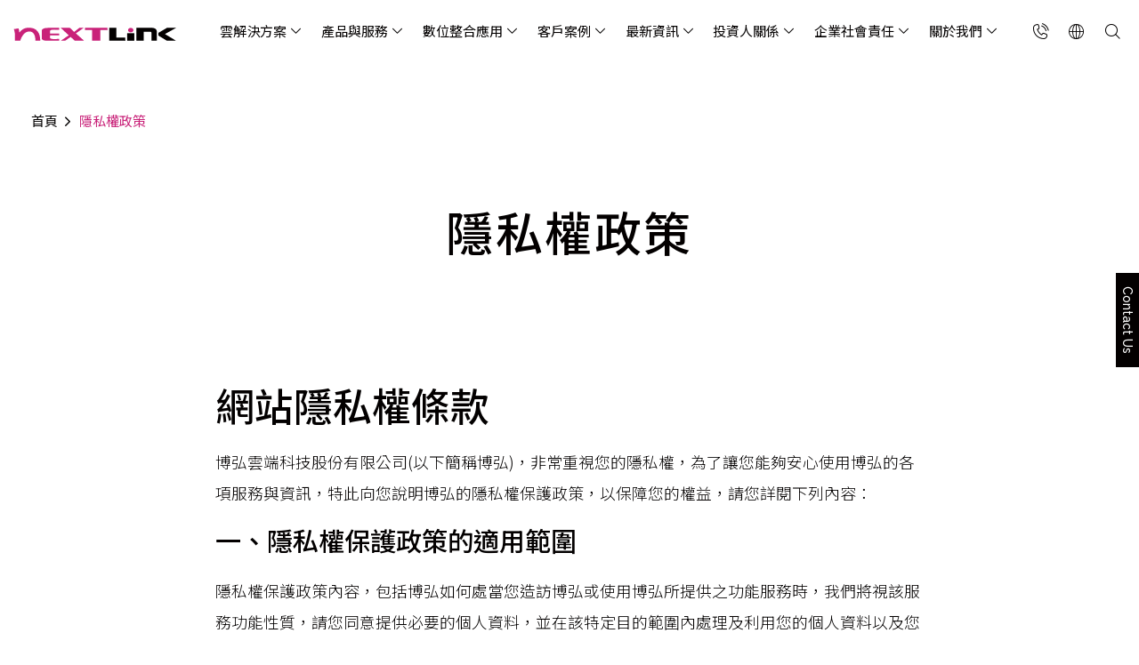

--- FILE ---
content_type: text/html; charset=UTF-8
request_url: https://www.nextlink.cloud/privacy/
body_size: 26789
content:
<!DOCTYPE html>
<html lang="zh-hant" class="no-js">

<head>
    <meta charset="UTF-8">
    <meta name="viewport" content="width=device-width, initial-scale=1">
    <link rel="profile" href="http://gmpg.org/xfn/11">
        <meta name='robots' content='index, follow, max-image-preview:large, max-snippet:-1, max-video-preview:-1' />
	<style>img:is([sizes="auto" i], [sizes^="auto," i]) { contain-intrinsic-size: 3000px 1500px }</style>
	
<!-- Google Tag Manager for WordPress by gtm4wp.com -->
<script data-cfasync="false" data-pagespeed-no-defer>
	var gtm4wp_datalayer_name = "dataLayer";
	var dataLayer = dataLayer || [];
</script>
<!-- End Google Tag Manager for WordPress by gtm4wp.com -->
	<!-- This site is optimized with the Yoast SEO plugin v26.4 - https://yoast.com/wordpress/plugins/seo/ -->
	<title>隱私權政策 - Nextlink 博弘雲端科技 ｜大中華區雲服務專家</title><link rel="preload" as="image" href="https://www.nextlink.cloud/wp-content/themes/innovext/images/bg_mega-menu.svg" fetchpriority="high">
	<meta name="description" content="博弘雲端科技非常重視您的隱私權，為了讓您能夠安心使用博弘的各項服務與資訊，特此說明博弘雲端的隱私權保護政策 ，以保障您的權益。" />
	<link rel="canonical" href="https://www.nextlink.cloud/privacy/" />
	<meta property="og:locale" content="zh_TW" />
	<meta property="og:type" content="article" />
	<meta property="og:title" content="隱私權政策 - Nextlink 博弘雲端科技 ｜大中華區雲服務專家" />
	<meta property="og:description" content="博弘雲端科技非常重視您的隱私權，為了讓您能夠安心使用博弘的各項服務與資訊，特此說明博弘雲端的隱私權保護政策 ，以保障您的權益。" />
	<meta property="og:url" content="https://www.nextlink.cloud/privacy/" />
	<meta property="og:site_name" content="Nextlink 博弘雲端科技" />
	<meta property="article:modified_time" content="2023-12-07T04:17:21+00:00" />
	<meta property="og:image" content="https://s3.ap-northeast-1.amazonaws.com/website-image.bucket/live/wp-content/uploads/2022/10/img_banner-default.jpg" />
	<meta property="og:image:width" content="1920" />
	<meta property="og:image:height" content="865" />
	<meta property="og:image:type" content="image/jpeg" />
	<meta name="twitter:card" content="summary_large_image" />
	<meta name="twitter:label1" content="預估閱讀時間" />
	<meta name="twitter:data1" content="1 分鐘" />
	<script type="application/ld+json" class="yoast-schema-graph">{"@context":"https://schema.org","@graph":[{"@type":"WebPage","@id":"https://www.nextlink.cloud/privacy/","url":"https://www.nextlink.cloud/privacy/","name":"隱私權政策 - Nextlink 博弘雲端科技 ｜大中華區雲服務專家","isPartOf":{"@id":"https://www.nextlink.cloud/#website"},"datePublished":"2020-04-17T08:57:21+00:00","dateModified":"2023-12-07T04:17:21+00:00","description":"博弘雲端科技非常重視您的隱私權，為了讓您能夠安心使用博弘的各項服務與資訊，特此說明博弘雲端的隱私權保護政策 ，以保障您的權益。","breadcrumb":{"@id":"https://www.nextlink.cloud/privacy/#breadcrumb"},"inLanguage":"zh-TW","potentialAction":[{"@type":"ReadAction","target":["https://www.nextlink.cloud/privacy/"]}]},{"@type":"BreadcrumbList","@id":"https://www.nextlink.cloud/privacy/#breadcrumb","itemListElement":[{"@type":"ListItem","position":1,"name":"首頁","item":"https://www.nextlink.cloud/"},{"@type":"ListItem","position":2,"name":"隱私權政策"}]},{"@type":"WebSite","@id":"https://www.nextlink.cloud/#website","url":"https://www.nextlink.cloud/","name":"Nextlink 博弘雲端科技","description":"","publisher":{"@id":"https://www.nextlink.cloud/#organization"},"potentialAction":[{"@type":"SearchAction","target":{"@type":"EntryPoint","urlTemplate":"https://www.nextlink.cloud/?s={search_term_string}"},"query-input":{"@type":"PropertyValueSpecification","valueRequired":true,"valueName":"search_term_string"}}],"inLanguage":"zh-TW"},{"@type":"Organization","@id":"https://www.nextlink.cloud/#organization","name":"Nextlink 博弘雲端科技","url":"https://www.nextlink.cloud/","logo":{"@type":"ImageObject","inLanguage":"zh-TW","@id":"https://www.nextlink.cloud/#/schema/logo/image/","url":"https://s3.ap-northeast-1.amazonaws.com/website-image.bucket/live/wp-content/uploads/2020/07/Nextlink_LOGO-01.png","contentUrl":"https://s3.ap-northeast-1.amazonaws.com/website-image.bucket/live/wp-content/uploads/2020/07/Nextlink_LOGO-01.png","width":2445,"height":2200,"caption":"Nextlink 博弘雲端科技"},"image":{"@id":"https://www.nextlink.cloud/#/schema/logo/image/"}}]}</script>
	<!-- / Yoast SEO plugin. -->


<link rel='dns-prefetch' href='//maps.googleapis.com' />
<link rel='dns-prefetch' href='//www.youtube.com' />
<link rel='dns-prefetch' href='//unpkg.com' />
<link rel='dns-prefetch' href='//cdn.jsdelivr.net' />

<style id='wp-emoji-styles-inline-css' type='text/css'>

	img.wp-smiley, img.emoji {
		display: inline !important;
		border: none !important;
		box-shadow: none !important;
		height: 1em !important;
		width: 1em !important;
		margin: 0 0.07em !important;
		vertical-align: -0.1em !important;
		background: none !important;
		padding: 0 !important;
	}
</style>
<link rel='stylesheet' id='wp-block-library-css' href='https://www.nextlink.cloud/wp-includes/css/dist/block-library/style.min.css?ver=050c2efc294e8838904ec824b7411f2d' type='text/css' media='all' />
<style id='classic-theme-styles-inline-css' type='text/css'>
/*! This file is auto-generated */
.wp-block-button__link{color:#fff;background-color:#32373c;border-radius:9999px;box-shadow:none;text-decoration:none;padding:calc(.667em + 2px) calc(1.333em + 2px);font-size:1.125em}.wp-block-file__button{background:#32373c;color:#fff;text-decoration:none}
</style>
<style id='global-styles-inline-css' type='text/css'>
:root{--wp--preset--aspect-ratio--square: 1;--wp--preset--aspect-ratio--4-3: 4/3;--wp--preset--aspect-ratio--3-4: 3/4;--wp--preset--aspect-ratio--3-2: 3/2;--wp--preset--aspect-ratio--2-3: 2/3;--wp--preset--aspect-ratio--16-9: 16/9;--wp--preset--aspect-ratio--9-16: 9/16;--wp--preset--color--black: #030000;--wp--preset--color--cyan-bluish-gray: #abb8c3;--wp--preset--color--white: #FFFFFF;--wp--preset--color--pale-pink: #f78da7;--wp--preset--color--vivid-red: #cf2e2e;--wp--preset--color--luminous-vivid-orange: #ff6900;--wp--preset--color--luminous-vivid-amber: #fcb900;--wp--preset--color--light-green-cyan: #7bdcb5;--wp--preset--color--vivid-green-cyan: #00d084;--wp--preset--color--pale-cyan-blue: #8ed1fc;--wp--preset--color--vivid-cyan-blue: #0693e3;--wp--preset--color--vivid-purple: #9b51e0;--wp--preset--color--charcoal: #404040;--wp--preset--color--grey: #808080;--wp--preset--color--fuchsia: #C92279;--wp--preset--color--wine: #880C4D;--wp--preset--gradient--vivid-cyan-blue-to-vivid-purple: linear-gradient(135deg,rgba(6,147,227,1) 0%,rgb(155,81,224) 100%);--wp--preset--gradient--light-green-cyan-to-vivid-green-cyan: linear-gradient(135deg,rgb(122,220,180) 0%,rgb(0,208,130) 100%);--wp--preset--gradient--luminous-vivid-amber-to-luminous-vivid-orange: linear-gradient(135deg,rgba(252,185,0,1) 0%,rgba(255,105,0,1) 100%);--wp--preset--gradient--luminous-vivid-orange-to-vivid-red: linear-gradient(135deg,rgba(255,105,0,1) 0%,rgb(207,46,46) 100%);--wp--preset--gradient--very-light-gray-to-cyan-bluish-gray: linear-gradient(135deg,rgb(238,238,238) 0%,rgb(169,184,195) 100%);--wp--preset--gradient--cool-to-warm-spectrum: linear-gradient(135deg,rgb(74,234,220) 0%,rgb(151,120,209) 20%,rgb(207,42,186) 40%,rgb(238,44,130) 60%,rgb(251,105,98) 80%,rgb(254,248,76) 100%);--wp--preset--gradient--blush-light-purple: linear-gradient(135deg,rgb(255,206,236) 0%,rgb(152,150,240) 100%);--wp--preset--gradient--blush-bordeaux: linear-gradient(135deg,rgb(254,205,165) 0%,rgb(254,45,45) 50%,rgb(107,0,62) 100%);--wp--preset--gradient--luminous-dusk: linear-gradient(135deg,rgb(255,203,112) 0%,rgb(199,81,192) 50%,rgb(65,88,208) 100%);--wp--preset--gradient--pale-ocean: linear-gradient(135deg,rgb(255,245,203) 0%,rgb(182,227,212) 50%,rgb(51,167,181) 100%);--wp--preset--gradient--electric-grass: linear-gradient(135deg,rgb(202,248,128) 0%,rgb(113,206,126) 100%);--wp--preset--gradient--midnight: linear-gradient(135deg,rgb(2,3,129) 0%,rgb(40,116,252) 100%);--wp--preset--font-size--small: 13px;--wp--preset--font-size--medium: 20px;--wp--preset--font-size--large: 36px;--wp--preset--font-size--x-large: 42px;--wp--preset--spacing--20: 0.44rem;--wp--preset--spacing--30: 0.67rem;--wp--preset--spacing--40: 1rem;--wp--preset--spacing--50: 1.5rem;--wp--preset--spacing--60: 2.25rem;--wp--preset--spacing--70: 3.38rem;--wp--preset--spacing--80: 5.06rem;--wp--preset--shadow--natural: 6px 6px 9px rgba(0, 0, 0, 0.2);--wp--preset--shadow--deep: 12px 12px 50px rgba(0, 0, 0, 0.4);--wp--preset--shadow--sharp: 6px 6px 0px rgba(0, 0, 0, 0.2);--wp--preset--shadow--outlined: 6px 6px 0px -3px rgba(255, 255, 255, 1), 6px 6px rgba(0, 0, 0, 1);--wp--preset--shadow--crisp: 6px 6px 0px rgba(0, 0, 0, 1);}:where(.is-layout-flex){gap: 0.5em;}:where(.is-layout-grid){gap: 0.5em;}body .is-layout-flex{display: flex;}.is-layout-flex{flex-wrap: wrap;align-items: center;}.is-layout-flex > :is(*, div){margin: 0;}body .is-layout-grid{display: grid;}.is-layout-grid > :is(*, div){margin: 0;}:where(.wp-block-columns.is-layout-flex){gap: 2em;}:where(.wp-block-columns.is-layout-grid){gap: 2em;}:where(.wp-block-post-template.is-layout-flex){gap: 1.25em;}:where(.wp-block-post-template.is-layout-grid){gap: 1.25em;}.has-black-color{color: var(--wp--preset--color--black) !important;}.has-cyan-bluish-gray-color{color: var(--wp--preset--color--cyan-bluish-gray) !important;}.has-white-color{color: var(--wp--preset--color--white) !important;}.has-pale-pink-color{color: var(--wp--preset--color--pale-pink) !important;}.has-vivid-red-color{color: var(--wp--preset--color--vivid-red) !important;}.has-luminous-vivid-orange-color{color: var(--wp--preset--color--luminous-vivid-orange) !important;}.has-luminous-vivid-amber-color{color: var(--wp--preset--color--luminous-vivid-amber) !important;}.has-light-green-cyan-color{color: var(--wp--preset--color--light-green-cyan) !important;}.has-vivid-green-cyan-color{color: var(--wp--preset--color--vivid-green-cyan) !important;}.has-pale-cyan-blue-color{color: var(--wp--preset--color--pale-cyan-blue) !important;}.has-vivid-cyan-blue-color{color: var(--wp--preset--color--vivid-cyan-blue) !important;}.has-vivid-purple-color{color: var(--wp--preset--color--vivid-purple) !important;}.has-black-background-color{background-color: var(--wp--preset--color--black) !important;}.has-cyan-bluish-gray-background-color{background-color: var(--wp--preset--color--cyan-bluish-gray) !important;}.has-white-background-color{background-color: var(--wp--preset--color--white) !important;}.has-pale-pink-background-color{background-color: var(--wp--preset--color--pale-pink) !important;}.has-vivid-red-background-color{background-color: var(--wp--preset--color--vivid-red) !important;}.has-luminous-vivid-orange-background-color{background-color: var(--wp--preset--color--luminous-vivid-orange) !important;}.has-luminous-vivid-amber-background-color{background-color: var(--wp--preset--color--luminous-vivid-amber) !important;}.has-light-green-cyan-background-color{background-color: var(--wp--preset--color--light-green-cyan) !important;}.has-vivid-green-cyan-background-color{background-color: var(--wp--preset--color--vivid-green-cyan) !important;}.has-pale-cyan-blue-background-color{background-color: var(--wp--preset--color--pale-cyan-blue) !important;}.has-vivid-cyan-blue-background-color{background-color: var(--wp--preset--color--vivid-cyan-blue) !important;}.has-vivid-purple-background-color{background-color: var(--wp--preset--color--vivid-purple) !important;}.has-black-border-color{border-color: var(--wp--preset--color--black) !important;}.has-cyan-bluish-gray-border-color{border-color: var(--wp--preset--color--cyan-bluish-gray) !important;}.has-white-border-color{border-color: var(--wp--preset--color--white) !important;}.has-pale-pink-border-color{border-color: var(--wp--preset--color--pale-pink) !important;}.has-vivid-red-border-color{border-color: var(--wp--preset--color--vivid-red) !important;}.has-luminous-vivid-orange-border-color{border-color: var(--wp--preset--color--luminous-vivid-orange) !important;}.has-luminous-vivid-amber-border-color{border-color: var(--wp--preset--color--luminous-vivid-amber) !important;}.has-light-green-cyan-border-color{border-color: var(--wp--preset--color--light-green-cyan) !important;}.has-vivid-green-cyan-border-color{border-color: var(--wp--preset--color--vivid-green-cyan) !important;}.has-pale-cyan-blue-border-color{border-color: var(--wp--preset--color--pale-cyan-blue) !important;}.has-vivid-cyan-blue-border-color{border-color: var(--wp--preset--color--vivid-cyan-blue) !important;}.has-vivid-purple-border-color{border-color: var(--wp--preset--color--vivid-purple) !important;}.has-vivid-cyan-blue-to-vivid-purple-gradient-background{background: var(--wp--preset--gradient--vivid-cyan-blue-to-vivid-purple) !important;}.has-light-green-cyan-to-vivid-green-cyan-gradient-background{background: var(--wp--preset--gradient--light-green-cyan-to-vivid-green-cyan) !important;}.has-luminous-vivid-amber-to-luminous-vivid-orange-gradient-background{background: var(--wp--preset--gradient--luminous-vivid-amber-to-luminous-vivid-orange) !important;}.has-luminous-vivid-orange-to-vivid-red-gradient-background{background: var(--wp--preset--gradient--luminous-vivid-orange-to-vivid-red) !important;}.has-very-light-gray-to-cyan-bluish-gray-gradient-background{background: var(--wp--preset--gradient--very-light-gray-to-cyan-bluish-gray) !important;}.has-cool-to-warm-spectrum-gradient-background{background: var(--wp--preset--gradient--cool-to-warm-spectrum) !important;}.has-blush-light-purple-gradient-background{background: var(--wp--preset--gradient--blush-light-purple) !important;}.has-blush-bordeaux-gradient-background{background: var(--wp--preset--gradient--blush-bordeaux) !important;}.has-luminous-dusk-gradient-background{background: var(--wp--preset--gradient--luminous-dusk) !important;}.has-pale-ocean-gradient-background{background: var(--wp--preset--gradient--pale-ocean) !important;}.has-electric-grass-gradient-background{background: var(--wp--preset--gradient--electric-grass) !important;}.has-midnight-gradient-background{background: var(--wp--preset--gradient--midnight) !important;}.has-small-font-size{font-size: var(--wp--preset--font-size--small) !important;}.has-medium-font-size{font-size: var(--wp--preset--font-size--medium) !important;}.has-large-font-size{font-size: var(--wp--preset--font-size--large) !important;}.has-x-large-font-size{font-size: var(--wp--preset--font-size--x-large) !important;}
:where(.wp-block-post-template.is-layout-flex){gap: 1.25em;}:where(.wp-block-post-template.is-layout-grid){gap: 1.25em;}
:where(.wp-block-columns.is-layout-flex){gap: 2em;}:where(.wp-block-columns.is-layout-grid){gap: 2em;}
:root :where(.wp-block-pullquote){font-size: 1.5em;line-height: 1.6;}
</style>
<link rel='stylesheet' id='wpml-menu-item-0-css' href='https://www.nextlink.cloud/wp-content/plugins/sitepress-multilingual-cms/templates/language-switchers/menu-item/style.min.css?ver=1' type='text/css' media='all' />
<link data-minify="1" rel='stylesheet' id='fancybox-css' href='https://www.nextlink.cloud/wp-content/cache/min/1/npm/@fancyapps/ui/dist/fancybox.css?ver=1769165719' type='text/css' media='all' />
<link data-minify="1" rel='stylesheet' id='theme-style-css' href='https://www.nextlink.cloud/wp-content/cache/min/1/wp-content/themes/innovext/assets/dist/css/main.min.css?ver=1769165719' type='text/css' media='all' />
<script type="text/javascript" src="https://maps.googleapis.com/maps/api/js?key=AIzaSyD8DeGe8XULyaEoqya-Uf098SEmQUeoL-s&amp;ver=050c2efc294e8838904ec824b7411f2d" id="google-map-api-js"></script>
<script type="text/javascript" src="https://www.youtube.com/iframe_api?ver=050c2efc294e8838904ec824b7411f2d" id="youtube-api-js"></script>
<script type="text/javascript" src="https://www.nextlink.cloud/wp-includes/js/jquery/jquery.min.js?ver=3.7.1" id="jquery-core-js"></script>
<script type="text/javascript" src="https://www.nextlink.cloud/wp-includes/js/jquery/jquery-migrate.min.js?ver=3.4.1" id="jquery-migrate-js"></script>
<link rel="https://api.w.org/" href="https://www.nextlink.cloud/wp-json/" /><link rel="alternate" title="JSON" type="application/json" href="https://www.nextlink.cloud/wp-json/wp/v2/pages/3" /><link rel="EditURI" type="application/rsd+xml" title="RSD" href="https://www.nextlink.cloud/xmlrpc.php?rsd" />

<link rel='shortlink' href='https://www.nextlink.cloud/?p=3' />
<link rel="alternate" title="oEmbed (JSON)" type="application/json+oembed" href="https://www.nextlink.cloud/wp-json/oembed/1.0/embed?url=https%3A%2F%2Fwww.nextlink.cloud%2Fprivacy%2F" />
<link rel="alternate" title="oEmbed (XML)" type="text/xml+oembed" href="https://www.nextlink.cloud/wp-json/oembed/1.0/embed?url=https%3A%2F%2Fwww.nextlink.cloud%2Fprivacy%2F&#038;format=xml" />
<meta name="generator" content="WPML ver:4.8.5 stt:61,1;" />
<link rel="alternate" hreflang="zh-hant" href="https://www.nextlink.cloud/privacy/" />
<link rel="alternate" hreflang="en" href="https://www.nextlink.cloud/en/privacy/" />
<link rel="alternate" hreflang="x-default" href="https://www.nextlink.cloud/privacy/" />

<!-- Google Tag Manager for WordPress by gtm4wp.com -->
<!-- GTM Container placement set to manual -->
<script data-cfasync="false" data-pagespeed-no-defer type="text/javascript">
	var dataLayer_content = {"pagePostType":"page","pagePostType2":"single-page","pagePostAuthor":"albert.yu@nextlink.com.tw"};
	dataLayer.push( dataLayer_content );
</script>
<script data-cfasync="false" data-pagespeed-no-defer type="text/javascript">
(function(w,d,s,l,i){w[l]=w[l]||[];w[l].push({'gtm.start':
new Date().getTime(),event:'gtm.js'});var f=d.getElementsByTagName(s)[0],
j=d.createElement(s),dl=l!='dataLayer'?'&l='+l:'';j.async=true;j.src=
'//www.googletagmanager.com/gtm.js?id='+i+dl;f.parentNode.insertBefore(j,f);
})(window,document,'script','dataLayer','GTM-WWPXXJD');
</script>
<!-- End Google Tag Manager for WordPress by gtm4wp.com --><!-- Google tag (gtag.js) -->
<script async src="https://www.googletagmanager.com/gtag/js?id=UA-52795188-1"></script>
<script>
  window.dataLayer = window.dataLayer || [];
  function gtag(){dataLayer.push(arguments);}
  gtag('js', new Date());
  gtag('config', 'UA-52795188-1');
</script>
<!-- Google tag (gtag.js) -->
<script async src="https://www.googletagmanager.com/gtag/js?id=G-JDS4QNK8KF"></script>
<script>
  window.dataLayer = window.dataLayer || [];
  function gtag(){dataLayer.push(arguments);}
  gtag('js', new Date());

  gtag('config', 'G-JDS4QNK8KF');
</script>
<!-- Google Tag Manager -->
<script>(function(w,d,s,l,i){w[l]=w[l]||[];w[l].push({'gtm.start':
new Date().getTime(),event:'gtm.js'});var f=d.getElementsByTagName(s)[0],
j=d.createElement(s),dl=l!='dataLayer'?'&l='+l:'';j.async=true;j.src=
'https://www.googletagmanager.com/gtm.js?id='+i+dl;f.parentNode.insertBefore(j,f);
})(window,document,'script','dataLayer','GTM-KHPVKLF');</script>
<!-- End Google Tag Manager -->

<!--Local Business Data-->
<script type="application/ld+json">
{  
"@context": {
    "@vocab": "http://schema.org/"
  },
"@graph": [{
     "@type": "LocalBusiness",
     "name" : "博弘雲端科技股份有限公司 Nextlink Technology",         
     "image" : "https://www.nextlink.cloud/wp-content/uploads/2020/04/Nextlink_LOGO_RGB_w474.png",
     "priceRange": "$$$",   
      "address": {
          "@type" : "PostalAddress",
          "streetAddress": "樂群二路267號6樓之9",         
          "addressLocality": "台北市中山區",         
          "postalCode": "10462",         
          "telephone" : "+88685015055",         
          "faxNumber":"+88685012308",
          "addressCountry": "TW"         
          },
      "openingHours": [ "Mo-Fr 09:00–17:30"]         
    }
]}
</script>
<link rel="icon" href="https://s3.ap-northeast-1.amazonaws.com/website-image.bucket/live/wp-content/uploads/2024/01/cropped-NL-favicon-32x32.png" sizes="32x32" />
<link rel="icon" href="https://s3.ap-northeast-1.amazonaws.com/website-image.bucket/live/wp-content/uploads/2024/01/cropped-NL-favicon-192x192.png" sizes="192x192" />
<link rel="apple-touch-icon" href="https://s3.ap-northeast-1.amazonaws.com/website-image.bucket/live/wp-content/uploads/2024/01/cropped-NL-favicon-180x180.png" />
<meta name="msapplication-TileImage" content="https://s3.ap-northeast-1.amazonaws.com/website-image.bucket/live/wp-content/uploads/2024/01/cropped-NL-favicon-270x270.png" />
<noscript><style id="rocket-lazyload-nojs-css">.rll-youtube-player, [data-lazy-src]{display:none !important;}</style></noscript></head>

<body class="privacy-policy wp-singular page-template-default page page-id-3 wp-theme-innovext has-cta">
    <!-- Google Tag Manager (noscript) -->
<noscript><iframe src="https://www.googletagmanager.com/ns.html?id=GTM-KHPVKLF" height="0" width="0" style="display:none;visibility:hidden"></iframe></noscript>
<!-- End Google Tag Manager (noscript) -->
<!-- GTM Container placement set to manual -->
<!-- Google Tag Manager (noscript) -->
				<noscript><iframe src="https://www.googletagmanager.com/ns.html?id=GTM-WWPXXJD" height="0" width="0" style="display:none;visibility:hidden" aria-hidden="true"></iframe></noscript>
<!-- End Google Tag Manager (noscript) -->    <!--  Navigation  -->
    <header class="header" role="banner">
                <!--Header Content-->
        <div class="container header__main-content">
            <div class="row align-items-center">
                <div class="col-6 col-xl-2">
                    <a class="header__logo" href="https://www.nextlink.cloud">
                        <svg width="188" height="15" viewBox="0 0 188 15" fill="none" xmlns="http://www.w3.org/2000/svg">
<path d="M129.304 11.4649L119.044 11.3904L118.989 0.191406H110.8L110.792 15.0004H129.32L129.304 11.4649Z" fill="#030000"/>
<path d="M187.833 15.0004L175.06 7.28832L187.833 0.191406H177.276L167.55 5.85404V9.07874L177.264 15.0004H187.833Z" fill="#030000"/>
<path d="M34.5938 14.336C35.6159 14.7439 37.2506 14.9673 39.334 14.9997H52.8368V12.8402C52.0448 12.8855 51.5845 12.9406 50.219 13.0053C48.7832 13.0766 48.1941 13.0604 46.8364 13.0927C45.3383 13.0604 44.2693 12.9503 43.5163 12.6913C42.7633 12.4355 42.2484 12.102 42.264 11.3477V8.72516H52.8329V6.65955H42.264V4.2216C42.221 3.55141 42.7126 2.95245 43.5553 2.61249C44.5268 2.34377 45.3773 2.22074 46.8833 2.25312C47.1017 2.2175 48.4204 2.25635 49.704 2.32434C51.2021 2.35672 52.1307 2.39233 52.8368 2.4668V0.1875H39.65C35.0541 0.210164 32.6743 1.59911 32.7718 3.92374V12.0211C32.6899 13.1057 33.3141 13.7759 34.5938 14.336V14.336Z" fill="#C92279"/>
<path d="M54.7646 15.0004H59.8053L66.149 10.6199L70.9906 15.0004H81.6962L72.1884 6.5469L81.0875 0.191406H76.0547L70.2767 4.83095L65.3414 0.191406H54.7334L63.9759 8.75821L54.7646 15.0004Z" fill="#C92279"/>
<path d="M90.895 2.61964V15.0004H100.469V2.6164L108.787 2.73619L108.725 0.191406H82.5928L82.6474 2.68439L90.895 2.61964Z" fill="#C92279"/>
<path d="M1.88801 8.99115C1.93873 10.1502 1.87241 11.7237 1.88801 13.6728V14.997H7.97424C8.36829 13.7602 8.80134 12.3712 9.38266 11.3967C10.4712 9.25663 11.7001 7.67667 13.0188 6.46902C14.6496 5.11569 16.4208 4.32571 18.4925 4.35484C21.0128 4.30304 22.788 5.45888 23.9935 7.59249C24.9337 9.08504 25.3902 12.0507 25.3902 13.1159C25.3902 14.1811 25.3941 14.997 25.3941 14.997H30.9654V13.5951C30.9068 10.0013 29.9159 6.85754 28.1797 4.42607C25.952 1.39888 22.628 0.0228778 18.2506 0.00668954C15.8161 -0.0645386 13.5182 0.434058 11.5792 1.45392C9.54652 2.58385 8.05227 4.01489 6.86624 5.77941C6.90135 4.01813 6.62825 2.40902 6.00012 0.76106L0.56543 1.60932C1.018 2.99503 1.41984 4.20268 1.60321 5.42974C1.78658 6.65681 1.83339 7.82884 1.88801 8.99115Z" fill="#C92279"/>
<path d="M150.485 4.58098H158.054C158.795 4.58098 159.392 5.07958 159.392 5.69149V14.9997H165.638V4.19246C165.638 2.00382 163.492 0.1875 160.855 0.1875H142.151V14.9965H150.481V4.58098H150.485Z" fill="#030000"/>
<path d="M139.649 6.31641H131.382V14.9998H139.649V6.31641Z" fill="#030000"/>
<path d="M138.628 2.77114C138.628 4.19894 137.235 5.35478 135.515 5.35478C133.794 5.35478 132.401 4.19894 132.401 2.77114C132.401 1.34334 133.794 0.1875 135.515 0.1875C137.235 0.190738 138.628 1.34658 138.628 2.77114V2.77114Z" fill="#C92279"/>
</svg>                    </a>
                </div>

                <div class="col-6 col-xl-10 d-flex justify-content-end align-items-center">
                    <div class="main-menu__wrapper d-none d-xl-block">
                        <ul id="menu-main-menu" class="main-menu"><li id="menu-item-56020" class="menu-item menu-item-type-custom menu-item-object-custom menu-item-has-children menu-item-56020"><a href="#">雲解決方案</a>
                
                <div class="mega-menu__wrapper">
                    <div class="mega-menu">
                        <div class="container d-xl-flex flex-xl-column align-items-xl-end">
                            <button class="mega-menu__close btn-close d-none d-xl-block" type="button"></button>
                            <div class="mega-menu__content">
                                <div class="mega-menu__header d-flex flex-column">
                                    <span class="text-short-title">Cloud Solutions</span>
                                    <a href="#">雲解決方案<span class="btn-arrow-effect"></span></a>
                                    <div class="description d-none d-xl-block">
                                        <p>博弘雲端提供包含AWS解決方案、中國解決方案等一站式雲端服務，您可以點選並深入了解相關服務內容，或是根據您的產業類別進行選擇。</p>
                                    </div>
                                </div>
<ul class="sub-menu 0">
	<li id="menu-item-67708" class="menu-item menu-item-type-custom menu-item-object-custom menu-item-has-children menu-item-67708"><a href="#">AI 雲端管理平台</a>
	<ul class="sub-menu 1">
		<li id="menu-item-67709" class="menu-item menu-item-type-post_type menu-item-object-ai_cloud_platform menu-item-67709"><a href="https://www.nextlink.cloud/ai-cloud-optimization-management/aicom/">AICOM®</a></li>
	</ul>
</li>
	<li id="menu-item-56025" class="menu-item menu-item-type-post_type menu-item-object-page menu-item-has-children menu-item-56025"><a href="https://www.nextlink.cloud/aws-services/">AWS 雲端解決方案</a>
	<ul class="sub-menu 1">
		<li id="menu-item-56026" class="menu-item menu-item-type-post_type menu-item-object-aws_service menu-item-56026"><a href="https://www.nextlink.cloud/aws-service/aws/">AWS 服務特色</a></li>
		<li id="menu-item-56096" class="menu-item menu-item-type-post_type menu-item-object-aws_service menu-item-56096"><a href="https://www.nextlink.cloud/aws-service/aws-pricing/">AWS 服務費用方案</a></li>
		<li id="menu-item-72290" class="menu-item menu-item-type-post_type menu-item-object-aws_service menu-item-72290"><a href="https://www.nextlink.cloud/aws-service/aws-asia-pacific-taipei-region-nextlink-rewards/">AWS台北區域優惠方案</a></li>
		<li id="menu-item-73572" class="menu-item menu-item-type-post_type menu-item-object-aws_service menu-item-73572"><a href="https://www.nextlink.cloud/aws-service/anthropic-claude-on-aws/">Anthropic Claude on AWS</a></li>
		<li id="menu-item-56035" class="menu-item menu-item-type-post_type menu-item-object-aws_service menu-item-56035"><a href="https://www.nextlink.cloud/aws-service/migration-2/">雲端搬遷</a></li>
		<li id="menu-item-56037" class="menu-item menu-item-type-post_type menu-item-object-aws_service menu-item-56037"><a href="https://www.nextlink.cloud/aws-service/%e9%9b%b2%e7%ab%af%e8%b3%87%e8%a8%8a%e5%ae%89%e5%85%a8aws-%e6%8d%8d%e8%a1%9b%e4%bc%81%e6%a5%ad%e8%b3%87%e8%a8%8a%e5%ae%89%e5%85%a8-nextlink%e9%9b%b2%e7%ab%af%e6%9c%8d%e5%8b%99%e5%b0%88%e5%ae%b6/">雲端資訊安全</a></li>
		<li id="menu-item-56036" class="menu-item menu-item-type-post_type menu-item-object-aws_service menu-item-56036"><a href="https://www.nextlink.cloud/aws-service/awsmsp/">雲端代管</a></li>
		<li id="menu-item-63928" class="menu-item menu-item-type-post_type menu-item-object-aws_service menu-item-63928"><a href="https://www.nextlink.cloud/aws-service/aws-training/">AWS 官方培訓課程與認證</a></li>
		<li id="menu-item-62094" class="menu-item menu-item-type-post_type menu-item-object-aws_service menu-item-62094"><a href="https://www.nextlink.cloud/aws-service/devops/">DevOps 解決方案</a></li>
		<li id="menu-item-56041" class="menu-item menu-item-type-post_type menu-item-object-aws_service menu-item-56041"><a href="https://www.nextlink.cloud/aws-service/aws-data-solution/">Data 數據服務</a></li>
		<li id="menu-item-56032" class="menu-item menu-item-type-post_type menu-item-object-aws_service menu-item-56032"><a href="https://www.nextlink.cloud/aws-service/aws-well-architected/">架構健檢</a></li>
		<li id="menu-item-56033" class="menu-item menu-item-type-post_type menu-item-object-aws_service menu-item-56033"><a href="https://www.nextlink.cloud/aws-service/%e7%95%b0%e5%9c%b0%e5%82%99%e6%8f%b4%e8%88%87%e9%9b%b2%e7%ab%af%e5%82%99%e4%bb%bd-%e4%bc%81%e6%a5%adaws%e5%82%99%e6%8f%b4%e8%a6%8f%e5%8a%83-nextlink%e9%9b%b2%e7%ab%af%e6%9c%8d%e5%8b%99%e5%b0%88/">異地備援與雲端備份</a></li>
		<li id="menu-item-56043" class="menu-item menu-item-type-post_type menu-item-object-aws_service menu-item-56043"><a href="https://www.nextlink.cloud/aws-service/cdn%e6%9c%8d%e5%8b%99-aws%e5%ae%98%e6%96%b9%e6%8e%a8%e8%96%a6%e5%85%a7%e5%ae%b9%e5%82%b3%e9%81%9e%e7%b6%b2%e8%b7%af-nextlink%e9%9b%b2%e7%ab%af%e6%9c%8d%e5%8b%99%e5%b0%88%e5%ae%b6/">CDN服務</a></li>
	</ul>
</li>
	<li id="menu-item-56044" class="menu-item menu-item-type-post_type menu-item-object-page menu-item-has-children menu-item-56044"><a href="https://www.nextlink.cloud/china-solutions/">中國解決方案</a>
	<ul class="sub-menu 1">
		<li id="menu-item-56048" class="menu-item menu-item-type-post_type menu-item-object-china_solution menu-item-56048"><a href="https://www.nextlink.cloud/china-solution/aliyun-ddos/">DDoS 高級防護</a></li>
		<li id="menu-item-56045" class="menu-item menu-item-type-post_type menu-item-object-china_solution menu-item-56045"><a href="https://www.nextlink.cloud/china-solution/aliyun-cen/">跨境連線方案 (GA &#038; CEN)</a></li>
		<li id="menu-item-56046" class="menu-item menu-item-type-post_type menu-item-object-china_solution menu-item-56046"><a href="https://www.nextlink.cloud/china-solution/icp-2/">企業 ICP 備案</a></li>
	</ul>
</li>
	<li id="menu-item-56049" class="menu-item menu-item-type-post_type menu-item-object-page menu-item-has-children menu-item-56049"><a href="https://www.nextlink.cloud/industrial-guides/">產業指南</a>
	<ul class="sub-menu 1">
		<li id="menu-item-56052" class="menu-item menu-item-type-post_type menu-item-object-industrial_guide menu-item-56052"><a href="https://www.nextlink.cloud/industrial-guide/manufacturing/">製造業</a></li>
		<li id="menu-item-56051" class="menu-item menu-item-type-post_type menu-item-object-industrial_guide menu-item-56051"><a href="https://www.nextlink.cloud/industrial-guide/e-commerce/">電商零售業</a></li>
		<li id="menu-item-56050" class="menu-item menu-item-type-post_type menu-item-object-industrial_guide menu-item-56050"><a href="https://www.nextlink.cloud/industrial-guide/audiovisual/">媒體影音業</a></li>
		<li id="menu-item-65676" class="menu-item menu-item-type-custom menu-item-object-custom menu-item-65676"><a href="https://www.nextlink.cloud/industrial-guide/governmental-agencies-digital-solutions/">公部門機關</a></li>
	</ul>
</li>
</ul>
</div></div></div></div><span class="submenu-toggle"></span></li>
<li id="menu-item-68392" class="menu-item menu-item-type-post_type menu-item-object-page menu-item-has-children menu-item-68392"><a href="https://www.nextlink.cloud/products-and-services/">產品與服務</a>
                
                <div class="mega-menu__wrapper">
                    <div class="mega-menu">
                        <div class="container d-xl-flex flex-xl-column align-items-xl-end">
                            <button class="mega-menu__close btn-close d-none d-xl-block" type="button"></button>
                            <div class="mega-menu__content">
                                <div class="mega-menu__header d-flex flex-column">
                                    <span class="text-short-title">Products &amp; Services</span>
                                    <a href="https://www.nextlink.cloud/products-and-services/">產品與服務<span class="btn-arrow-effect"></span></a>
                                    <div class="description d-none d-xl-block">
                                        <p>博弘雲端發展自有產品及服務，面向未來的創新思維，結合主流科技與商業轉型，打造更全面的雲端與服務生態系，致力於賦能企業數位智慧時代發展，專注提供無縫整合、具擴展性且智能化運行的產品與解決方案，為企業創新提供無與倫比的驅動力。</p>
                                    </div>
                                </div>
<ul class="sub-menu 0">
	<li id="menu-item-70253" class="menu-item menu-item-type-custom menu-item-object-custom menu-item-has-children menu-item-70253"><a href="#">產品</a>
	<ul class="sub-menu 1">
		<li id="menu-item-68367" class="menu-item menu-item-type-post_type menu-item-object-ai_cloud_platform menu-item-68367"><a href="https://www.nextlink.cloud/ai-cloud-optimization-management/aicom/">AICOM®</a></li>
		<li id="menu-item-69968" class="menu-item menu-item-type-post_type menu-item-object-data_solution menu-item-69968"><a href="https://www.nextlink.cloud/data-solution/llm-enhanced-multi-modal-agent-lemma/">LEMMA®</a></li>
	</ul>
</li>
	<li id="menu-item-70254" class="menu-item menu-item-type-custom menu-item-object-custom menu-item-has-children menu-item-70254"><a href="#">解決方案</a>
	<ul class="sub-menu 1">
		<li id="menu-item-69630" class="menu-item menu-item-type-post_type menu-item-object-data_solution menu-item-69630"><a href="https://www.nextlink.cloud/data-solution/%e6%96%b0%e9%9b%b6%e5%94%ae%e6%95%b8%e6%93%9a%e8%88%87-ai-%e6%87%89%e7%94%a8%e8%a7%a3%e6%b1%ba%e6%96%b9%e6%a1%88/">新零售數據與 AI 應用</a></li>
		<li id="menu-item-70263" class="menu-item menu-item-type-post_type menu-item-object-data_solution menu-item-70263"><a href="https://www.nextlink.cloud/data-solution/%e9%a4%90%e9%a3%b2%e6%a5%ad%e6%95%b8%e6%93%9a%e8%88%87-ai-%e6%87%89%e7%94%a8%e8%a7%a3%e6%b1%ba%e6%96%b9%e6%a1%88/">餐飲業數據與 AI 應用</a></li>
		<li id="menu-item-70672" class="menu-item menu-item-type-post_type menu-item-object-data_solution menu-item-70672"><a href="https://www.nextlink.cloud/data-solution/%e5%95%86%e5%9c%88%e6%8e%a8%e8%96%a6%e5%88%86%e6%9e%90%e8%a7%a3%e6%b1%ba%e6%96%b9%e6%a1%88/">商圈推薦分析</a></li>
		<li id="menu-item-70512" class="menu-item menu-item-type-post_type menu-item-object-data_solution menu-item-70512"><a href="https://www.nextlink.cloud/data-solution/%e7%94%9f%e6%88%90%e5%bc%8f-ai-%e8%bc%bf%e6%83%85%e5%88%86%e6%9e%90%e8%a7%a3%e6%b1%ba%e6%96%b9%e6%a1%88/">生成式 AI 輿情分析</a></li>
		<li id="menu-item-69602" class="menu-item menu-item-type-post_type menu-item-object-data_solution menu-item-69602"><a href="https://www.nextlink.cloud/data-solution/appsheet-%e6%b5%81%e7%a8%8b%e5%8f%8a%e7%b3%bb%e7%b5%b1%e8%87%aa%e5%8b%95%e5%8c%96%e8%a7%a3%e6%b1%ba%e6%96%b9%e6%a1%88/">流程及系統自動化</a></li>
		<li id="menu-item-70093" class="menu-item menu-item-type-post_type menu-item-object-data_solution menu-item-70093"><a href="https://www.nextlink.cloud/data-solution/%e6%96%87%e6%a1%88%e5%8f%8a%e5%9c%96%e5%83%8f%e8%87%aa%e5%8b%95%e7%94%9f%e6%88%90%e8%a7%a3%e6%b1%ba%e6%96%b9%e6%a1%88/">文案及圖像自動生成</a></li>
	</ul>
</li>
	<li id="menu-item-70255" class="menu-item menu-item-type-custom menu-item-object-custom menu-item-has-children menu-item-70255"><a href="#">資安及維運代管服務</a>
	<ul class="sub-menu 1">
		<li id="menu-item-68369" class="menu-item menu-item-type-post_type menu-item-object-aws_service menu-item-68369"><a href="https://www.nextlink.cloud/aws-service/awsmsp/">全天候雲端代管</a></li>
		<li id="menu-item-71781" class="menu-item menu-item-type-custom menu-item-object-custom menu-item-71781"><a href="https://www.nextlink.cloud/data-solution/security_cnapp/">雲端原生應用程式保護平台(CNAPP)</a></li>
		<li id="menu-item-71792" class="menu-item menu-item-type-custom menu-item-object-custom menu-item-71792"><a href="https://www.nextlink.cloud/data-solution/next-generation-firewall/">次世代防火牆 (NGFW)</a></li>
	</ul>
</li>
	<li id="menu-item-70408" class="menu-item menu-item-type-custom menu-item-object-custom menu-item-has-children menu-item-70408"><a href="#">專案開發服務</a>
	<ul class="sub-menu 1">
		<li id="menu-item-70409" class="menu-item menu-item-type-post_type menu-item-object-data_solution menu-item-70409"><a href="https://www.nextlink.cloud/data-solution/%e4%b8%80%e7%ab%99%e5%bc%8f%e5%b0%88%e6%a1%88%e9%96%8b%e7%99%bc%e8%88%87%e9%a1%a7%e5%95%8f%e6%94%af%e6%8f%b4/">專案開發與顧問服務</a></li>
		<li id="menu-item-72786" class="menu-item menu-item-type-post_type menu-item-object-data_solution menu-item-72786"><a href="https://www.nextlink.cloud/data-solution/%e4%bc%81%e6%a5%ad%e7%b6%b2%e7%ab%99%e7%ae%a1%e7%90%86%e5%b9%b3%e5%8f%b0/">企業網站管理平台</a></li>
	</ul>
</li>
</ul>
</div></div></div></div><span class="submenu-toggle"></span></li>
<li id="menu-item-56059" class="menu-item menu-item-type-post_type menu-item-object-page menu-item-has-children menu-item-56059"><a href="https://www.nextlink.cloud/integrated-digital-solutions/">數位整合應用</a>
                
                <div class="mega-menu__wrapper">
                    <div class="mega-menu">
                        <div class="container d-xl-flex flex-xl-column align-items-xl-end">
                            <button class="mega-menu__close btn-close d-none d-xl-block" type="button"></button>
                            <div class="mega-menu__content">
                                <div class="mega-menu__header d-flex flex-column">
                                    <span class="text-short-title">Digital Integration Applications</span>
                                    <a href="https://www.nextlink.cloud/integrated-digital-solutions/">數位整合應用<span class="btn-arrow-effect"></span></a>
                                    <div class="description d-none d-xl-block">
                                        <p>博弘雲端提供建立於雲端基礎之上的各式數位整合加值服務，提升雲端服務運作效能，極大化企業綜效。</p>
                                    </div>
                                </div>
<ul class="sub-menu 0">
	<li id="menu-item-56071" class="menu-item menu-item-type-custom menu-item-object-custom menu-item-has-children menu-item-56071"><a href="#">數據應用服務</a>
	<ul class="sub-menu 1">
		<li id="menu-item-68371" class="menu-item menu-item-type-post_type menu-item-object-data_solution menu-item-68371"><a href="https://www.nextlink.cloud/data-solution/tableau/">Tableau</a></li>
		<li id="menu-item-72127" class="menu-item menu-item-type-post_type menu-item-object-ids menu-item-72127"><a href="https://www.nextlink.cloud/digital-integrated-solution/databricks/">Databricks</a></li>
		<li id="menu-item-73016" class="menu-item menu-item-type-post_type menu-item-object-ids menu-item-73016"><a href="https://www.nextlink.cloud/digital-integrated-solution/wren-ai-%e5%b0%8d%e8%a9%b1%e5%bc%8f%e5%95%86%e5%8b%99%e5%88%86%e6%9e%90-canner/">Wren AI 對話式商務分析 (Canner)</a></li>
		<li id="menu-item-72899" class="menu-item menu-item-type-post_type menu-item-object-ids menu-item-72899"><a href="https://www.nextlink.cloud/digital-integrated-solution/hydrolix/">Hydrolix</a></li>
	</ul>
</li>
	<li id="menu-item-56072" class="menu-item menu-item-type-custom menu-item-object-custom menu-item-has-children menu-item-56072"><a href="#">資安防禦服務</a>
	<ul class="sub-menu 1">
		<li id="menu-item-56080" class="menu-item menu-item-type-post_type menu-item-object-ids menu-item-56080"><a href="https://www.nextlink.cloud/digital-integrated-solution/issdu_3s/">數聯資安</a></li>
		<li id="menu-item-64911" class="menu-item menu-item-type-post_type menu-item-object-ids menu-item-64911"><a href="https://www.nextlink.cloud/digital-integrated-solution/fortinet-cloud-security-for-aws/">Fortinet Cloud Security</a></li>
		<li id="menu-item-56082" class="menu-item menu-item-type-post_type menu-item-object-ids menu-item-56082"><a href="https://www.nextlink.cloud/digital-integrated-solution/palo-alto-prisma-cloud/">Palo Alto Prisma Cloud</a></li>
		<li id="menu-item-56112" class="menu-item menu-item-type-post_type menu-item-object-ids menu-item-56112"><a href="https://www.nextlink.cloud/digital-integrated-solution/radware/">Radware</a></li>
	</ul>
</li>
	<li id="menu-item-56073" class="menu-item menu-item-type-custom menu-item-object-custom menu-item-has-children menu-item-56073"><a href="#">遠端虛擬桌面</a>
	<ul class="sub-menu 1">
		<li id="menu-item-56083" class="menu-item menu-item-type-post_type menu-item-object-ids menu-item-56083"><a href="https://www.nextlink.cloud/digital-integrated-solution/citrix/">Citrix</a></li>
	</ul>
</li>
	<li id="menu-item-56074" class="menu-item menu-item-type-custom menu-item-object-custom menu-item-has-children menu-item-56074"><a href="#">雲端整合服務</a>
	<ul class="sub-menu 1">
		<li id="menu-item-56084" class="menu-item menu-item-type-post_type menu-item-object-ids menu-item-56084"><a href="https://www.nextlink.cloud/digital-integrated-solution/fet_cloud/">遠傳私有雲</a></li>
		<li id="menu-item-56124" class="menu-item menu-item-type-post_type menu-item-object-ids menu-item-56124"><a href="https://www.nextlink.cloud/digital-integrated-solution/ccx/">Chief Cloud eXchange (CCX)</a></li>
		<li id="menu-item-56085" class="menu-item menu-item-type-post_type menu-item-object-ids menu-item-56085"><a href="https://www.nextlink.cloud/digital-integrated-solution/netapp/">NetApp</a></li>
	</ul>
</li>
	<li id="menu-item-56075" class="menu-item menu-item-type-custom menu-item-object-custom menu-item-has-children menu-item-56075"><a href="#">現代化資料庫</a>
	<ul class="sub-menu 1">
		<li id="menu-item-56086" class="menu-item menu-item-type-post_type menu-item-object-ids menu-item-56086"><a href="https://www.nextlink.cloud/digital-integrated-solution/mongodb_atlas/">MongoDB</a></li>
	</ul>
</li>
	<li id="menu-item-56076" class="menu-item menu-item-type-custom menu-item-object-custom menu-item-has-children menu-item-56076"><a href="#">連線加速方案</a>
	<ul class="sub-menu 1">
		<li id="menu-item-56088" class="menu-item menu-item-type-post_type menu-item-object-ids menu-item-56088"><a href="https://www.nextlink.cloud/digital-integrated-solution/china-mobile/">China Mobile 中國移動國際</a></li>
		<li id="menu-item-67411" class="menu-item menu-item-type-post_type menu-item-object-ids menu-item-67411"><a href="https://www.nextlink.cloud/digital-integrated-solution/mlytics/">Mlytics</a></li>
	</ul>
</li>
	<li id="menu-item-56077" class="menu-item menu-item-type-custom menu-item-object-custom menu-item-has-children menu-item-56077"><a href="#">高效開發工具</a>
	<ul class="sub-menu 1">
		<li id="menu-item-56090" class="menu-item menu-item-type-post_type menu-item-object-ids menu-item-56090"><a href="https://www.nextlink.cloud/digital-integrated-solution/github-2/">GitHub 企業版</a></li>
		<li id="menu-item-56092" class="menu-item menu-item-type-post_type menu-item-object-ids menu-item-56092"><a href="https://www.nextlink.cloud/digital-integrated-solution/snyk/">開放原始碼安全控管 SNYK</a></li>
		<li id="menu-item-56093" class="menu-item menu-item-type-post_type menu-item-object-ids menu-item-56093"><a href="https://www.nextlink.cloud/digital-integrated-solution/hashicorp/">Terraform by HashiCorp</a></li>
	</ul>
</li>
	<li id="menu-item-56078" class="menu-item menu-item-type-custom menu-item-object-custom menu-item-has-children menu-item-56078"><a href="#">效能監測平台</a>
	<ul class="sub-menu 1">
		<li id="menu-item-56094" class="menu-item menu-item-type-post_type menu-item-object-ids menu-item-56094"><a href="https://www.nextlink.cloud/digital-integrated-solution/new-relic/">New Relic One</a></li>
	</ul>
</li>
</ul>
</div></div></div></div><span class="submenu-toggle"></span></li>
<li id="menu-item-55308" class="menu-item menu-item-type-post_type menu-item-object-page menu-item-has-children menu-item-55308"><a href="https://www.nextlink.cloud/customer-stories/">客戶案例</a>
                
                <div class="mega-menu__wrapper">
                    <div class="mega-menu">
                        <div class="container d-xl-flex flex-xl-column align-items-xl-end">
                            <button class="mega-menu__close btn-close d-none d-xl-block" type="button"></button>
                            <div class="mega-menu__content">
                                <div class="mega-menu__header d-flex flex-column">
                                    <span class="text-short-title">Customer Success Story</span>
                                    <a href="https://www.nextlink.cloud/customer-stories/">客戶案例<span class="btn-arrow-effect"></span></a>
                                    <div class="description d-none d-xl-block">
                                        <p>服務全球超過2000家企業客戶，博弘雲端提供專業的雲端解決方案，協助企業優化雲端架構與提供完整的技術諮詢。我們致力於協助客戶在雲端服務上取得成功，用雲端在各個產業取得領先的優勢。</p>
                                    </div>
                                </div>
<ul class="sub-menu 0">
	<li id="menu-item-62909" class="menu-item menu-item-type-custom menu-item-object-custom menu-item-62909"><a href="https://www.nextlink.cloud/customer-stories/?filter_industry=hospitality-and-leisure">觀光休閒</a></li>
	<li id="menu-item-62910" class="menu-item menu-item-type-custom menu-item-object-custom menu-item-62910"><a href="https://www.nextlink.cloud/customer-stories/?filter_industry=gaming">遊戲業</a></li>
	<li id="menu-item-62844" class="menu-item menu-item-type-custom menu-item-object-custom menu-item-62844"><a href="https://www.nextlink.cloud/customer-stories/?filter_industry=transport-service">物流服務業</a></li>
	<li id="menu-item-62845" class="menu-item menu-item-type-custom menu-item-object-custom menu-item-62845"><a href="https://www.nextlink.cloud/customer-stories/?filter_industry=manufacturingindustry">製造業</a></li>
	<li id="menu-item-62846" class="menu-item menu-item-type-custom menu-item-object-custom menu-item-62846"><a href="https://www.nextlink.cloud/customer-stories/?filter_industry=technology">資訊科技業</a></li>
	<li id="menu-item-62847" class="menu-item menu-item-type-custom menu-item-object-custom menu-item-62847"><a href="https://www.nextlink.cloud/customer-stories/?filter_industry=retail">零售電商</a></li>
	<li id="menu-item-62848" class="menu-item menu-item-type-custom menu-item-object-custom menu-item-62848"><a href="https://www.nextlink.cloud/customer-stories/?filter_industry=cateringservice">餐飲業</a></li>
	<li id="menu-item-62849" class="menu-item menu-item-type-custom menu-item-object-custom menu-item-62849"><a href="https://www.nextlink.cloud/customer-stories/?filter_industry=other">其他</a></li>
</ul>
</div></div></div></div><span class="submenu-toggle"></span></li>
<li id="menu-item-55316" class="menu-item menu-item-type-custom menu-item-object-custom menu-item-has-children menu-item-55316"><a href="#">最新資訊</a>
                
                <div class="mega-menu__wrapper">
                    <div class="mega-menu">
                        <div class="container d-xl-flex flex-xl-column align-items-xl-end">
                            <button class="mega-menu__close btn-close d-none d-xl-block" type="button"></button>
                            <div class="mega-menu__content">
                                <div class="mega-menu__header d-flex flex-column">
                                    <span class="text-short-title">News</span>
                                    <a href="#">最新資訊<span class="btn-arrow-effect"></span></a>
                                    <div class="description d-none d-xl-block">
                                        <p></p>
                                    </div>
                                </div>
<ul class="sub-menu 0">
	<li id="menu-item-55319" class="menu-item menu-item-type-post_type menu-item-object-page menu-item-55319"><a href="https://www.nextlink.cloud/latest-news/">最新消息</a></li>
	<li id="menu-item-55320" class="menu-item menu-item-type-post_type menu-item-object-page menu-item-55320"><a href="https://www.nextlink.cloud/events/">活動訊息</a></li>
	<li id="menu-item-55314" class="menu-item menu-item-type-post_type menu-item-object-page menu-item-55314"><a href="https://www.nextlink.cloud/architect-column/">架構師專欄</a></li>
</ul>
</div></div></div></div><span class="submenu-toggle"></span></li>
<li id="menu-item-66990" class="menu-item menu-item-type-custom menu-item-object-custom menu-item-has-children menu-item-66990"><a href="#">投資人關係</a>
                
                <div class="mega-menu__wrapper">
                    <div class="mega-menu">
                        <div class="container d-xl-flex flex-xl-column align-items-xl-end">
                            <button class="mega-menu__close btn-close d-none d-xl-block" type="button"></button>
                            <div class="mega-menu__content">
                                <div class="mega-menu__header d-flex flex-column">
                                    <span class="text-short-title"></span>
                                    <a href="#">投資人關係<span class="btn-arrow-effect"></span></a>
                                    <div class="description d-none d-xl-block">
                                        <p></p>
                                    </div>
                                </div>
<ul class="sub-menu 0">
	<li id="menu-item-66995" class="menu-item menu-item-type-post_type menu-item-object-investor_center menu-item-66995"><a href="https://www.nextlink.cloud/investor-center/company-management/">公司治理</a></li>
	<li id="menu-item-66992" class="menu-item menu-item-type-post_type menu-item-object-investor_center menu-item-66992"><a href="https://www.nextlink.cloud/investor-center/financial-information/">財務資訊</a></li>
	<li id="menu-item-66991" class="menu-item menu-item-type-post_type menu-item-object-investor_center menu-item-66991"><a href="https://www.nextlink.cloud/investor-center/company_announcement/">重大公告</a></li>
	<li id="menu-item-68690" class="menu-item menu-item-type-post_type menu-item-object-investor_center menu-item-68690"><a href="https://www.nextlink.cloud/investor-center/%e6%b3%95%e4%ba%ba%e8%aa%aa%e6%98%8e%e6%9c%83/">法人說明會</a></li>
	<li id="menu-item-73067" class="menu-item menu-item-type-post_type menu-item-object-investor_center menu-item-73067"><a href="https://www.nextlink.cloud/investor-center/%e8%82%a1%e6%9d%b1%e6%9c%8d%e5%8b%99/">股東服務</a></li>
</ul>
</div></div></div></div><span class="submenu-toggle"></span></li>
<li id="menu-item-66955" class="menu-item menu-item-type-custom menu-item-object-custom menu-item-has-children menu-item-66955"><a href="#">企業社會責任</a>
                
                <div class="mega-menu__wrapper">
                    <div class="mega-menu">
                        <div class="container d-xl-flex flex-xl-column align-items-xl-end">
                            <button class="mega-menu__close btn-close d-none d-xl-block" type="button"></button>
                            <div class="mega-menu__content">
                                <div class="mega-menu__header d-flex flex-column">
                                    <span class="text-short-title"></span>
                                    <a href="#">企業社會責任<span class="btn-arrow-effect"></span></a>
                                    <div class="description d-none d-xl-block">
                                        <p></p>
                                    </div>
                                </div>
<ul class="sub-menu 0">
	<li id="menu-item-66957" class="menu-item menu-item-type-post_type menu-item-object-esg menu-item-66957"><a href="https://www.nextlink.cloud/esg/corporate-social-responsibility/">企業社會責任</a></li>
	<li id="menu-item-66958" class="menu-item menu-item-type-post_type menu-item-object-esg menu-item-66958"><a href="https://www.nextlink.cloud/esg/friendly-working-environment/">友善職場</a></li>
	<li id="menu-item-66956" class="menu-item menu-item-type-post_type menu-item-object-esg menu-item-66956"><a href="https://www.nextlink.cloud/esg/social-responsibility-and-caring/">社會關懷</a></li>
	<li id="menu-item-72988" class="menu-item menu-item-type-post_type menu-item-object-esg menu-item-72988"><a href="https://www.nextlink.cloud/esg/%e5%88%a9%e5%ae%b3%e9%97%9c%e4%bf%82%e4%ba%ba/">利害關係人</a></li>
</ul>
</div></div></div></div><span class="submenu-toggle"></span></li>
<li id="menu-item-56128" class="menu-item menu-item-type-custom menu-item-object-custom menu-item-has-children menu-item-56128"><a href="#">關於我們</a>
                
                <div class="mega-menu__wrapper">
                    <div class="mega-menu">
                        <div class="container d-xl-flex flex-xl-column align-items-xl-end">
                            <button class="mega-menu__close btn-close d-none d-xl-block" type="button"></button>
                            <div class="mega-menu__content">
                                <div class="mega-menu__header d-flex flex-column">
                                    <span class="text-short-title">About Us</span>
                                    <a href="#">關於我們<span class="btn-arrow-effect"></span></a>
                                    <div class="description d-none d-xl-block">
                                        <p></p>
                                    </div>
                                </div>
<ul class="sub-menu 0">
	<li id="menu-item-56130" class="menu-item menu-item-type-post_type menu-item-object-page menu-item-56130"><a href="https://www.nextlink.cloud/about-nextlink/">認識 Nextlink</a></li>
	<li id="menu-item-67275" class="menu-item menu-item-type-post_type menu-item-object-page menu-item-67275"><a href="https://www.nextlink.cloud/company-culture/">企業文化</a></li>
	<li id="menu-item-56131" class="menu-item menu-item-type-post_type menu-item-object-page menu-item-56131"><a href="https://www.nextlink.cloud/partner/">戰略合作夥伴</a></li>
	<li id="menu-item-67078" class="menu-item menu-item-type-post_type menu-item-object-page menu-item-67078"><a href="https://www.nextlink.cloud/contact/">聯絡我們</a></li>
	<li id="menu-item-56133" class="menu-item menu-item-type-post_type menu-item-object-page menu-item-56133"><a href="https://www.nextlink.cloud/join-us/">加入我們</a></li>
</ul>
</div></div></div></div><span class="submenu-toggle"></span></li>
</ul>
                    </div>
                    <div class="header__tools d-flex align-items-center">
                        <button class="header__search-toggle order-xl-last" aria-label="Search" type="button"><i class="icomoon icon-search"></i></button>
                                                    <a class="header__phone" href="tel:+886800500960,500" aria-label="Call now"><i class="icomoon icon-phone-ring"></i></a>
                                                <div class="header__language rel d-none d-xl-block">
                            <button class="header__language-toggle rel" aria-label="Change Language" type="button">
                                <i class="icomoon icon-global"></i>
                            </button>
                            <div class="wpml-ls-statics-shortcode_actions wpml-ls wpml-ls-legacy-list-horizontal">
    <ul>
        
            <li class="wpml-ls-slot-shortcode_actions wpml-ls-item wpml-ls-last-item wpml-ls-item-legacy-list-horizontal wpml-ls-current-language">
                <a href="https://www.nextlink.cloud/" target="_self" class="wpml-ls-link">
                    <span class="wpml-ls-native">台灣(繁中)</span>
                </a>
            </li>
        
            <li class="wpml-ls-slot-shortcode_actions wpml-ls-item wpml-ls-last-item wpml-ls-item-legacy-list-horizontal ">
                <a href="https://www.nextlink.cloud/en/" target="_self" class="wpml-ls-link">
                    <span class="wpml-ls-native">香港(EN)</span>
                </a>
            </li>
        
            <li class="wpml-ls-slot-shortcode_actions wpml-ls-item wpml-ls-last-item wpml-ls-item-legacy-list-horizontal ">
                <a href="https://asia.nextlink.cloud/" target="_self" class="wpml-ls-link">
                    <span class="wpml-ls-native">Singapore (EN)</span>
                </a>
            </li>
            </ul>
</div>                        </div>
                        <button class="mobile-menu__open d-block d-xl-none" aria-label="Open Mobile Menu" type="button">
                            <i class="icomoon icon-nav"></i>
                        </button>
                    </div>
                </div>
            </div>
        </div>
        <div class="mobile-menu__wrapper d-xl-none">
            <div class="mobile-menu__container">
                <div class="mobile-menu__header">
                    <div class="container">
                        <div class="row align-items-center justify-content-between">
                            <div class="col-2">
                                <button class="mobile-menu__close-submenu" type="button" aria-label="Close Submenu">
                                    <i class="icomoon icon-arrow-thin-left"></i>
                                </button>
                            </div>
                            <div class="col-8 d-flex align-items-center justify-content-center">
                                <a class="mobile-menu__logo" href="https://www.nextlink.cloud">
                                    <svg width="188" height="15" viewBox="0 0 188 15" fill="none" xmlns="http://www.w3.org/2000/svg">
<path d="M129.304 11.4649L119.044 11.3904L118.989 0.191406H110.8L110.792 15.0004H129.32L129.304 11.4649Z" fill="#030000"/>
<path d="M187.833 15.0004L175.06 7.28832L187.833 0.191406H177.276L167.55 5.85404V9.07874L177.264 15.0004H187.833Z" fill="#030000"/>
<path d="M34.5938 14.336C35.6159 14.7439 37.2506 14.9673 39.334 14.9997H52.8368V12.8402C52.0448 12.8855 51.5845 12.9406 50.219 13.0053C48.7832 13.0766 48.1941 13.0604 46.8364 13.0927C45.3383 13.0604 44.2693 12.9503 43.5163 12.6913C42.7633 12.4355 42.2484 12.102 42.264 11.3477V8.72516H52.8329V6.65955H42.264V4.2216C42.221 3.55141 42.7126 2.95245 43.5553 2.61249C44.5268 2.34377 45.3773 2.22074 46.8833 2.25312C47.1017 2.2175 48.4204 2.25635 49.704 2.32434C51.2021 2.35672 52.1307 2.39233 52.8368 2.4668V0.1875H39.65C35.0541 0.210164 32.6743 1.59911 32.7718 3.92374V12.0211C32.6899 13.1057 33.3141 13.7759 34.5938 14.336V14.336Z" fill="#C92279"/>
<path d="M54.7646 15.0004H59.8053L66.149 10.6199L70.9906 15.0004H81.6962L72.1884 6.5469L81.0875 0.191406H76.0547L70.2767 4.83095L65.3414 0.191406H54.7334L63.9759 8.75821L54.7646 15.0004Z" fill="#C92279"/>
<path d="M90.895 2.61964V15.0004H100.469V2.6164L108.787 2.73619L108.725 0.191406H82.5928L82.6474 2.68439L90.895 2.61964Z" fill="#C92279"/>
<path d="M1.88801 8.99115C1.93873 10.1502 1.87241 11.7237 1.88801 13.6728V14.997H7.97424C8.36829 13.7602 8.80134 12.3712 9.38266 11.3967C10.4712 9.25663 11.7001 7.67667 13.0188 6.46902C14.6496 5.11569 16.4208 4.32571 18.4925 4.35484C21.0128 4.30304 22.788 5.45888 23.9935 7.59249C24.9337 9.08504 25.3902 12.0507 25.3902 13.1159C25.3902 14.1811 25.3941 14.997 25.3941 14.997H30.9654V13.5951C30.9068 10.0013 29.9159 6.85754 28.1797 4.42607C25.952 1.39888 22.628 0.0228778 18.2506 0.00668954C15.8161 -0.0645386 13.5182 0.434058 11.5792 1.45392C9.54652 2.58385 8.05227 4.01489 6.86624 5.77941C6.90135 4.01813 6.62825 2.40902 6.00012 0.76106L0.56543 1.60932C1.018 2.99503 1.41984 4.20268 1.60321 5.42974C1.78658 6.65681 1.83339 7.82884 1.88801 8.99115Z" fill="#C92279"/>
<path d="M150.485 4.58098H158.054C158.795 4.58098 159.392 5.07958 159.392 5.69149V14.9997H165.638V4.19246C165.638 2.00382 163.492 0.1875 160.855 0.1875H142.151V14.9965H150.481V4.58098H150.485Z" fill="#030000"/>
<path d="M139.649 6.31641H131.382V14.9998H139.649V6.31641Z" fill="#030000"/>
<path d="M138.628 2.77114C138.628 4.19894 137.235 5.35478 135.515 5.35478C133.794 5.35478 132.401 4.19894 132.401 2.77114C132.401 1.34334 133.794 0.1875 135.515 0.1875C137.235 0.190738 138.628 1.34658 138.628 2.77114V2.77114Z" fill="#C92279"/>
</svg>                                </a>
                            </div>
                            <div class="col-2 d-flex justify-content-end">
                                <button class="mobile-menu__close btn-close" type="button" aria-label="Close Mobile menu"></button>
                            </div>
                        </div>
                    </div>
                </div>
                <ul id="menu-main-menu-1" class="mobile-menu"><li class="menu-item menu-item-type-custom menu-item-object-custom menu-item-has-children menu-item-56020"><a href="#">雲解決方案</a>
                
                <div class="mega-menu__wrapper">
                    <div class="mega-menu">
                        <div class="container d-xl-flex flex-xl-column align-items-xl-end">
                            <button class="mega-menu__close btn-close d-none d-xl-block" type="button"></button>
                            <div class="mega-menu__content">
                                <div class="mega-menu__header d-flex flex-column">
                                    <span class="text-short-title">Cloud Solutions</span>
                                    <a href="#">雲解決方案<span class="btn-arrow-effect"></span></a>
                                    <div class="description d-none d-xl-block">
                                        <p>博弘雲端提供包含AWS解決方案、中國解決方案等一站式雲端服務，您可以點選並深入了解相關服務內容，或是根據您的產業類別進行選擇。</p>
                                    </div>
                                </div>
<ul class="sub-menu 0">
	<li class="menu-item menu-item-type-custom menu-item-object-custom menu-item-has-children menu-item-67708"><a href="#">AI 雲端管理平台</a>
	<ul class="sub-menu 1">
		<li class="menu-item menu-item-type-post_type menu-item-object-ai_cloud_platform menu-item-67709"><a href="https://www.nextlink.cloud/ai-cloud-optimization-management/aicom/">AICOM®</a></li>
	</ul>
</li>
	<li class="menu-item menu-item-type-post_type menu-item-object-page menu-item-has-children menu-item-56025"><a href="https://www.nextlink.cloud/aws-services/">AWS 雲端解決方案</a>
	<ul class="sub-menu 1">
		<li class="menu-item menu-item-type-post_type menu-item-object-aws_service menu-item-56026"><a href="https://www.nextlink.cloud/aws-service/aws/">AWS 服務特色</a></li>
		<li class="menu-item menu-item-type-post_type menu-item-object-aws_service menu-item-56096"><a href="https://www.nextlink.cloud/aws-service/aws-pricing/">AWS 服務費用方案</a></li>
		<li class="menu-item menu-item-type-post_type menu-item-object-aws_service menu-item-72290"><a href="https://www.nextlink.cloud/aws-service/aws-asia-pacific-taipei-region-nextlink-rewards/">AWS台北區域優惠方案</a></li>
		<li class="menu-item menu-item-type-post_type menu-item-object-aws_service menu-item-73572"><a href="https://www.nextlink.cloud/aws-service/anthropic-claude-on-aws/">Anthropic Claude on AWS</a></li>
		<li class="menu-item menu-item-type-post_type menu-item-object-aws_service menu-item-56035"><a href="https://www.nextlink.cloud/aws-service/migration-2/">雲端搬遷</a></li>
		<li class="menu-item menu-item-type-post_type menu-item-object-aws_service menu-item-56037"><a href="https://www.nextlink.cloud/aws-service/%e9%9b%b2%e7%ab%af%e8%b3%87%e8%a8%8a%e5%ae%89%e5%85%a8aws-%e6%8d%8d%e8%a1%9b%e4%bc%81%e6%a5%ad%e8%b3%87%e8%a8%8a%e5%ae%89%e5%85%a8-nextlink%e9%9b%b2%e7%ab%af%e6%9c%8d%e5%8b%99%e5%b0%88%e5%ae%b6/">雲端資訊安全</a></li>
		<li class="menu-item menu-item-type-post_type menu-item-object-aws_service menu-item-56036"><a href="https://www.nextlink.cloud/aws-service/awsmsp/">雲端代管</a></li>
		<li class="menu-item menu-item-type-post_type menu-item-object-aws_service menu-item-63928"><a href="https://www.nextlink.cloud/aws-service/aws-training/">AWS 官方培訓課程與認證</a></li>
		<li class="menu-item menu-item-type-post_type menu-item-object-aws_service menu-item-62094"><a href="https://www.nextlink.cloud/aws-service/devops/">DevOps 解決方案</a></li>
		<li class="menu-item menu-item-type-post_type menu-item-object-aws_service menu-item-56041"><a href="https://www.nextlink.cloud/aws-service/aws-data-solution/">Data 數據服務</a></li>
		<li class="menu-item menu-item-type-post_type menu-item-object-aws_service menu-item-56032"><a href="https://www.nextlink.cloud/aws-service/aws-well-architected/">架構健檢</a></li>
		<li class="menu-item menu-item-type-post_type menu-item-object-aws_service menu-item-56033"><a href="https://www.nextlink.cloud/aws-service/%e7%95%b0%e5%9c%b0%e5%82%99%e6%8f%b4%e8%88%87%e9%9b%b2%e7%ab%af%e5%82%99%e4%bb%bd-%e4%bc%81%e6%a5%adaws%e5%82%99%e6%8f%b4%e8%a6%8f%e5%8a%83-nextlink%e9%9b%b2%e7%ab%af%e6%9c%8d%e5%8b%99%e5%b0%88/">異地備援與雲端備份</a></li>
		<li class="menu-item menu-item-type-post_type menu-item-object-aws_service menu-item-56043"><a href="https://www.nextlink.cloud/aws-service/cdn%e6%9c%8d%e5%8b%99-aws%e5%ae%98%e6%96%b9%e6%8e%a8%e8%96%a6%e5%85%a7%e5%ae%b9%e5%82%b3%e9%81%9e%e7%b6%b2%e8%b7%af-nextlink%e9%9b%b2%e7%ab%af%e6%9c%8d%e5%8b%99%e5%b0%88%e5%ae%b6/">CDN服務</a></li>
	</ul>
</li>
	<li class="menu-item menu-item-type-post_type menu-item-object-page menu-item-has-children menu-item-56044"><a href="https://www.nextlink.cloud/china-solutions/">中國解決方案</a>
	<ul class="sub-menu 1">
		<li class="menu-item menu-item-type-post_type menu-item-object-china_solution menu-item-56048"><a href="https://www.nextlink.cloud/china-solution/aliyun-ddos/">DDoS 高級防護</a></li>
		<li class="menu-item menu-item-type-post_type menu-item-object-china_solution menu-item-56045"><a href="https://www.nextlink.cloud/china-solution/aliyun-cen/">跨境連線方案 (GA &#038; CEN)</a></li>
		<li class="menu-item menu-item-type-post_type menu-item-object-china_solution menu-item-56046"><a href="https://www.nextlink.cloud/china-solution/icp-2/">企業 ICP 備案</a></li>
	</ul>
</li>
	<li class="menu-item menu-item-type-post_type menu-item-object-page menu-item-has-children menu-item-56049"><a href="https://www.nextlink.cloud/industrial-guides/">產業指南</a>
	<ul class="sub-menu 1">
		<li class="menu-item menu-item-type-post_type menu-item-object-industrial_guide menu-item-56052"><a href="https://www.nextlink.cloud/industrial-guide/manufacturing/">製造業</a></li>
		<li class="menu-item menu-item-type-post_type menu-item-object-industrial_guide menu-item-56051"><a href="https://www.nextlink.cloud/industrial-guide/e-commerce/">電商零售業</a></li>
		<li class="menu-item menu-item-type-post_type menu-item-object-industrial_guide menu-item-56050"><a href="https://www.nextlink.cloud/industrial-guide/audiovisual/">媒體影音業</a></li>
		<li class="menu-item menu-item-type-custom menu-item-object-custom menu-item-65676"><a href="https://www.nextlink.cloud/industrial-guide/governmental-agencies-digital-solutions/">公部門機關</a></li>
	</ul>
</li>
</ul>
</div></div></div></div><span class="submenu-toggle"></span></li>
<li class="menu-item menu-item-type-post_type menu-item-object-page menu-item-has-children menu-item-68392"><a href="https://www.nextlink.cloud/products-and-services/">產品與服務</a>
                
                <div class="mega-menu__wrapper">
                    <div class="mega-menu">
                        <div class="container d-xl-flex flex-xl-column align-items-xl-end">
                            <button class="mega-menu__close btn-close d-none d-xl-block" type="button"></button>
                            <div class="mega-menu__content">
                                <div class="mega-menu__header d-flex flex-column">
                                    <span class="text-short-title">Products &amp; Services</span>
                                    <a href="https://www.nextlink.cloud/products-and-services/">產品與服務<span class="btn-arrow-effect"></span></a>
                                    <div class="description d-none d-xl-block">
                                        <p>博弘雲端發展自有產品及服務，面向未來的創新思維，結合主流科技與商業轉型，打造更全面的雲端與服務生態系，致力於賦能企業數位智慧時代發展，專注提供無縫整合、具擴展性且智能化運行的產品與解決方案，為企業創新提供無與倫比的驅動力。</p>
                                    </div>
                                </div>
<ul class="sub-menu 0">
	<li class="menu-item menu-item-type-custom menu-item-object-custom menu-item-has-children menu-item-70253"><a href="#">產品</a>
	<ul class="sub-menu 1">
		<li class="menu-item menu-item-type-post_type menu-item-object-ai_cloud_platform menu-item-68367"><a href="https://www.nextlink.cloud/ai-cloud-optimization-management/aicom/">AICOM®</a></li>
		<li class="menu-item menu-item-type-post_type menu-item-object-data_solution menu-item-69968"><a href="https://www.nextlink.cloud/data-solution/llm-enhanced-multi-modal-agent-lemma/">LEMMA®</a></li>
	</ul>
</li>
	<li class="menu-item menu-item-type-custom menu-item-object-custom menu-item-has-children menu-item-70254"><a href="#">解決方案</a>
	<ul class="sub-menu 1">
		<li class="menu-item menu-item-type-post_type menu-item-object-data_solution menu-item-69630"><a href="https://www.nextlink.cloud/data-solution/%e6%96%b0%e9%9b%b6%e5%94%ae%e6%95%b8%e6%93%9a%e8%88%87-ai-%e6%87%89%e7%94%a8%e8%a7%a3%e6%b1%ba%e6%96%b9%e6%a1%88/">新零售數據與 AI 應用</a></li>
		<li class="menu-item menu-item-type-post_type menu-item-object-data_solution menu-item-70263"><a href="https://www.nextlink.cloud/data-solution/%e9%a4%90%e9%a3%b2%e6%a5%ad%e6%95%b8%e6%93%9a%e8%88%87-ai-%e6%87%89%e7%94%a8%e8%a7%a3%e6%b1%ba%e6%96%b9%e6%a1%88/">餐飲業數據與 AI 應用</a></li>
		<li class="menu-item menu-item-type-post_type menu-item-object-data_solution menu-item-70672"><a href="https://www.nextlink.cloud/data-solution/%e5%95%86%e5%9c%88%e6%8e%a8%e8%96%a6%e5%88%86%e6%9e%90%e8%a7%a3%e6%b1%ba%e6%96%b9%e6%a1%88/">商圈推薦分析</a></li>
		<li class="menu-item menu-item-type-post_type menu-item-object-data_solution menu-item-70512"><a href="https://www.nextlink.cloud/data-solution/%e7%94%9f%e6%88%90%e5%bc%8f-ai-%e8%bc%bf%e6%83%85%e5%88%86%e6%9e%90%e8%a7%a3%e6%b1%ba%e6%96%b9%e6%a1%88/">生成式 AI 輿情分析</a></li>
		<li class="menu-item menu-item-type-post_type menu-item-object-data_solution menu-item-69602"><a href="https://www.nextlink.cloud/data-solution/appsheet-%e6%b5%81%e7%a8%8b%e5%8f%8a%e7%b3%bb%e7%b5%b1%e8%87%aa%e5%8b%95%e5%8c%96%e8%a7%a3%e6%b1%ba%e6%96%b9%e6%a1%88/">流程及系統自動化</a></li>
		<li class="menu-item menu-item-type-post_type menu-item-object-data_solution menu-item-70093"><a href="https://www.nextlink.cloud/data-solution/%e6%96%87%e6%a1%88%e5%8f%8a%e5%9c%96%e5%83%8f%e8%87%aa%e5%8b%95%e7%94%9f%e6%88%90%e8%a7%a3%e6%b1%ba%e6%96%b9%e6%a1%88/">文案及圖像自動生成</a></li>
	</ul>
</li>
	<li class="menu-item menu-item-type-custom menu-item-object-custom menu-item-has-children menu-item-70255"><a href="#">資安及維運代管服務</a>
	<ul class="sub-menu 1">
		<li class="menu-item menu-item-type-post_type menu-item-object-aws_service menu-item-68369"><a href="https://www.nextlink.cloud/aws-service/awsmsp/">全天候雲端代管</a></li>
		<li class="menu-item menu-item-type-custom menu-item-object-custom menu-item-71781"><a href="https://www.nextlink.cloud/data-solution/security_cnapp/">雲端原生應用程式保護平台(CNAPP)</a></li>
		<li class="menu-item menu-item-type-custom menu-item-object-custom menu-item-71792"><a href="https://www.nextlink.cloud/data-solution/next-generation-firewall/">次世代防火牆 (NGFW)</a></li>
	</ul>
</li>
	<li class="menu-item menu-item-type-custom menu-item-object-custom menu-item-has-children menu-item-70408"><a href="#">專案開發服務</a>
	<ul class="sub-menu 1">
		<li class="menu-item menu-item-type-post_type menu-item-object-data_solution menu-item-70409"><a href="https://www.nextlink.cloud/data-solution/%e4%b8%80%e7%ab%99%e5%bc%8f%e5%b0%88%e6%a1%88%e9%96%8b%e7%99%bc%e8%88%87%e9%a1%a7%e5%95%8f%e6%94%af%e6%8f%b4/">專案開發與顧問服務</a></li>
		<li class="menu-item menu-item-type-post_type menu-item-object-data_solution menu-item-72786"><a href="https://www.nextlink.cloud/data-solution/%e4%bc%81%e6%a5%ad%e7%b6%b2%e7%ab%99%e7%ae%a1%e7%90%86%e5%b9%b3%e5%8f%b0/">企業網站管理平台</a></li>
	</ul>
</li>
</ul>
</div></div></div></div><span class="submenu-toggle"></span></li>
<li class="menu-item menu-item-type-post_type menu-item-object-page menu-item-has-children menu-item-56059"><a href="https://www.nextlink.cloud/integrated-digital-solutions/">數位整合應用</a>
                
                <div class="mega-menu__wrapper">
                    <div class="mega-menu">
                        <div class="container d-xl-flex flex-xl-column align-items-xl-end">
                            <button class="mega-menu__close btn-close d-none d-xl-block" type="button"></button>
                            <div class="mega-menu__content">
                                <div class="mega-menu__header d-flex flex-column">
                                    <span class="text-short-title">Digital Integration Applications</span>
                                    <a href="https://www.nextlink.cloud/integrated-digital-solutions/">數位整合應用<span class="btn-arrow-effect"></span></a>
                                    <div class="description d-none d-xl-block">
                                        <p>博弘雲端提供建立於雲端基礎之上的各式數位整合加值服務，提升雲端服務運作效能，極大化企業綜效。</p>
                                    </div>
                                </div>
<ul class="sub-menu 0">
	<li class="menu-item menu-item-type-custom menu-item-object-custom menu-item-has-children menu-item-56071"><a href="#">數據應用服務</a>
	<ul class="sub-menu 1">
		<li class="menu-item menu-item-type-post_type menu-item-object-data_solution menu-item-68371"><a href="https://www.nextlink.cloud/data-solution/tableau/">Tableau</a></li>
		<li class="menu-item menu-item-type-post_type menu-item-object-ids menu-item-72127"><a href="https://www.nextlink.cloud/digital-integrated-solution/databricks/">Databricks</a></li>
		<li class="menu-item menu-item-type-post_type menu-item-object-ids menu-item-73016"><a href="https://www.nextlink.cloud/digital-integrated-solution/wren-ai-%e5%b0%8d%e8%a9%b1%e5%bc%8f%e5%95%86%e5%8b%99%e5%88%86%e6%9e%90-canner/">Wren AI 對話式商務分析 (Canner)</a></li>
		<li class="menu-item menu-item-type-post_type menu-item-object-ids menu-item-72899"><a href="https://www.nextlink.cloud/digital-integrated-solution/hydrolix/">Hydrolix</a></li>
	</ul>
</li>
	<li class="menu-item menu-item-type-custom menu-item-object-custom menu-item-has-children menu-item-56072"><a href="#">資安防禦服務</a>
	<ul class="sub-menu 1">
		<li class="menu-item menu-item-type-post_type menu-item-object-ids menu-item-56080"><a href="https://www.nextlink.cloud/digital-integrated-solution/issdu_3s/">數聯資安</a></li>
		<li class="menu-item menu-item-type-post_type menu-item-object-ids menu-item-64911"><a href="https://www.nextlink.cloud/digital-integrated-solution/fortinet-cloud-security-for-aws/">Fortinet Cloud Security</a></li>
		<li class="menu-item menu-item-type-post_type menu-item-object-ids menu-item-56082"><a href="https://www.nextlink.cloud/digital-integrated-solution/palo-alto-prisma-cloud/">Palo Alto Prisma Cloud</a></li>
		<li class="menu-item menu-item-type-post_type menu-item-object-ids menu-item-56112"><a href="https://www.nextlink.cloud/digital-integrated-solution/radware/">Radware</a></li>
	</ul>
</li>
	<li class="menu-item menu-item-type-custom menu-item-object-custom menu-item-has-children menu-item-56073"><a href="#">遠端虛擬桌面</a>
	<ul class="sub-menu 1">
		<li class="menu-item menu-item-type-post_type menu-item-object-ids menu-item-56083"><a href="https://www.nextlink.cloud/digital-integrated-solution/citrix/">Citrix</a></li>
	</ul>
</li>
	<li class="menu-item menu-item-type-custom menu-item-object-custom menu-item-has-children menu-item-56074"><a href="#">雲端整合服務</a>
	<ul class="sub-menu 1">
		<li class="menu-item menu-item-type-post_type menu-item-object-ids menu-item-56084"><a href="https://www.nextlink.cloud/digital-integrated-solution/fet_cloud/">遠傳私有雲</a></li>
		<li class="menu-item menu-item-type-post_type menu-item-object-ids menu-item-56124"><a href="https://www.nextlink.cloud/digital-integrated-solution/ccx/">Chief Cloud eXchange (CCX)</a></li>
		<li class="menu-item menu-item-type-post_type menu-item-object-ids menu-item-56085"><a href="https://www.nextlink.cloud/digital-integrated-solution/netapp/">NetApp</a></li>
	</ul>
</li>
	<li class="menu-item menu-item-type-custom menu-item-object-custom menu-item-has-children menu-item-56075"><a href="#">現代化資料庫</a>
	<ul class="sub-menu 1">
		<li class="menu-item menu-item-type-post_type menu-item-object-ids menu-item-56086"><a href="https://www.nextlink.cloud/digital-integrated-solution/mongodb_atlas/">MongoDB</a></li>
	</ul>
</li>
	<li class="menu-item menu-item-type-custom menu-item-object-custom menu-item-has-children menu-item-56076"><a href="#">連線加速方案</a>
	<ul class="sub-menu 1">
		<li class="menu-item menu-item-type-post_type menu-item-object-ids menu-item-56088"><a href="https://www.nextlink.cloud/digital-integrated-solution/china-mobile/">China Mobile 中國移動國際</a></li>
		<li class="menu-item menu-item-type-post_type menu-item-object-ids menu-item-67411"><a href="https://www.nextlink.cloud/digital-integrated-solution/mlytics/">Mlytics</a></li>
	</ul>
</li>
	<li class="menu-item menu-item-type-custom menu-item-object-custom menu-item-has-children menu-item-56077"><a href="#">高效開發工具</a>
	<ul class="sub-menu 1">
		<li class="menu-item menu-item-type-post_type menu-item-object-ids menu-item-56090"><a href="https://www.nextlink.cloud/digital-integrated-solution/github-2/">GitHub 企業版</a></li>
		<li class="menu-item menu-item-type-post_type menu-item-object-ids menu-item-56092"><a href="https://www.nextlink.cloud/digital-integrated-solution/snyk/">開放原始碼安全控管 SNYK</a></li>
		<li class="menu-item menu-item-type-post_type menu-item-object-ids menu-item-56093"><a href="https://www.nextlink.cloud/digital-integrated-solution/hashicorp/">Terraform by HashiCorp</a></li>
	</ul>
</li>
	<li class="menu-item menu-item-type-custom menu-item-object-custom menu-item-has-children menu-item-56078"><a href="#">效能監測平台</a>
	<ul class="sub-menu 1">
		<li class="menu-item menu-item-type-post_type menu-item-object-ids menu-item-56094"><a href="https://www.nextlink.cloud/digital-integrated-solution/new-relic/">New Relic One</a></li>
	</ul>
</li>
</ul>
</div></div></div></div><span class="submenu-toggle"></span></li>
<li class="menu-item menu-item-type-post_type menu-item-object-page menu-item-has-children menu-item-55308"><a href="https://www.nextlink.cloud/customer-stories/">客戶案例</a>
                
                <div class="mega-menu__wrapper">
                    <div class="mega-menu">
                        <div class="container d-xl-flex flex-xl-column align-items-xl-end">
                            <button class="mega-menu__close btn-close d-none d-xl-block" type="button"></button>
                            <div class="mega-menu__content">
                                <div class="mega-menu__header d-flex flex-column">
                                    <span class="text-short-title">Customer Success Story</span>
                                    <a href="https://www.nextlink.cloud/customer-stories/">客戶案例<span class="btn-arrow-effect"></span></a>
                                    <div class="description d-none d-xl-block">
                                        <p>服務全球超過2000家企業客戶，博弘雲端提供專業的雲端解決方案，協助企業優化雲端架構與提供完整的技術諮詢。我們致力於協助客戶在雲端服務上取得成功，用雲端在各個產業取得領先的優勢。</p>
                                    </div>
                                </div>
<ul class="sub-menu 0">
	<li class="menu-item menu-item-type-custom menu-item-object-custom menu-item-62909"><a href="https://www.nextlink.cloud/customer-stories/?filter_industry=hospitality-and-leisure">觀光休閒</a></li>
	<li class="menu-item menu-item-type-custom menu-item-object-custom menu-item-62910"><a href="https://www.nextlink.cloud/customer-stories/?filter_industry=gaming">遊戲業</a></li>
	<li class="menu-item menu-item-type-custom menu-item-object-custom menu-item-62844"><a href="https://www.nextlink.cloud/customer-stories/?filter_industry=transport-service">物流服務業</a></li>
	<li class="menu-item menu-item-type-custom menu-item-object-custom menu-item-62845"><a href="https://www.nextlink.cloud/customer-stories/?filter_industry=manufacturingindustry">製造業</a></li>
	<li class="menu-item menu-item-type-custom menu-item-object-custom menu-item-62846"><a href="https://www.nextlink.cloud/customer-stories/?filter_industry=technology">資訊科技業</a></li>
	<li class="menu-item menu-item-type-custom menu-item-object-custom menu-item-62847"><a href="https://www.nextlink.cloud/customer-stories/?filter_industry=retail">零售電商</a></li>
	<li class="menu-item menu-item-type-custom menu-item-object-custom menu-item-62848"><a href="https://www.nextlink.cloud/customer-stories/?filter_industry=cateringservice">餐飲業</a></li>
	<li class="menu-item menu-item-type-custom menu-item-object-custom menu-item-62849"><a href="https://www.nextlink.cloud/customer-stories/?filter_industry=other">其他</a></li>
</ul>
</div></div></div></div><span class="submenu-toggle"></span></li>
<li class="menu-item menu-item-type-custom menu-item-object-custom menu-item-has-children menu-item-55316"><a href="#">最新資訊</a>
                
                <div class="mega-menu__wrapper">
                    <div class="mega-menu">
                        <div class="container d-xl-flex flex-xl-column align-items-xl-end">
                            <button class="mega-menu__close btn-close d-none d-xl-block" type="button"></button>
                            <div class="mega-menu__content">
                                <div class="mega-menu__header d-flex flex-column">
                                    <span class="text-short-title">News</span>
                                    <a href="#">最新資訊<span class="btn-arrow-effect"></span></a>
                                    <div class="description d-none d-xl-block">
                                        <p></p>
                                    </div>
                                </div>
<ul class="sub-menu 0">
	<li class="menu-item menu-item-type-post_type menu-item-object-page menu-item-55319"><a href="https://www.nextlink.cloud/latest-news/">最新消息</a></li>
	<li class="menu-item menu-item-type-post_type menu-item-object-page menu-item-55320"><a href="https://www.nextlink.cloud/events/">活動訊息</a></li>
	<li class="menu-item menu-item-type-post_type menu-item-object-page menu-item-55314"><a href="https://www.nextlink.cloud/architect-column/">架構師專欄</a></li>
</ul>
</div></div></div></div><span class="submenu-toggle"></span></li>
<li class="menu-item menu-item-type-custom menu-item-object-custom menu-item-has-children menu-item-66990"><a href="#">投資人關係</a>
                
                <div class="mega-menu__wrapper">
                    <div class="mega-menu">
                        <div class="container d-xl-flex flex-xl-column align-items-xl-end">
                            <button class="mega-menu__close btn-close d-none d-xl-block" type="button"></button>
                            <div class="mega-menu__content">
                                <div class="mega-menu__header d-flex flex-column">
                                    <span class="text-short-title"></span>
                                    <a href="#">投資人關係<span class="btn-arrow-effect"></span></a>
                                    <div class="description d-none d-xl-block">
                                        <p></p>
                                    </div>
                                </div>
<ul class="sub-menu 0">
	<li class="menu-item menu-item-type-post_type menu-item-object-investor_center menu-item-66995"><a href="https://www.nextlink.cloud/investor-center/company-management/">公司治理</a></li>
	<li class="menu-item menu-item-type-post_type menu-item-object-investor_center menu-item-66992"><a href="https://www.nextlink.cloud/investor-center/financial-information/">財務資訊</a></li>
	<li class="menu-item menu-item-type-post_type menu-item-object-investor_center menu-item-66991"><a href="https://www.nextlink.cloud/investor-center/company_announcement/">重大公告</a></li>
	<li class="menu-item menu-item-type-post_type menu-item-object-investor_center menu-item-68690"><a href="https://www.nextlink.cloud/investor-center/%e6%b3%95%e4%ba%ba%e8%aa%aa%e6%98%8e%e6%9c%83/">法人說明會</a></li>
	<li class="menu-item menu-item-type-post_type menu-item-object-investor_center menu-item-73067"><a href="https://www.nextlink.cloud/investor-center/%e8%82%a1%e6%9d%b1%e6%9c%8d%e5%8b%99/">股東服務</a></li>
</ul>
</div></div></div></div><span class="submenu-toggle"></span></li>
<li class="menu-item menu-item-type-custom menu-item-object-custom menu-item-has-children menu-item-66955"><a href="#">企業社會責任</a>
                
                <div class="mega-menu__wrapper">
                    <div class="mega-menu">
                        <div class="container d-xl-flex flex-xl-column align-items-xl-end">
                            <button class="mega-menu__close btn-close d-none d-xl-block" type="button"></button>
                            <div class="mega-menu__content">
                                <div class="mega-menu__header d-flex flex-column">
                                    <span class="text-short-title"></span>
                                    <a href="#">企業社會責任<span class="btn-arrow-effect"></span></a>
                                    <div class="description d-none d-xl-block">
                                        <p></p>
                                    </div>
                                </div>
<ul class="sub-menu 0">
	<li class="menu-item menu-item-type-post_type menu-item-object-esg menu-item-66957"><a href="https://www.nextlink.cloud/esg/corporate-social-responsibility/">企業社會責任</a></li>
	<li class="menu-item menu-item-type-post_type menu-item-object-esg menu-item-66958"><a href="https://www.nextlink.cloud/esg/friendly-working-environment/">友善職場</a></li>
	<li class="menu-item menu-item-type-post_type menu-item-object-esg menu-item-66956"><a href="https://www.nextlink.cloud/esg/social-responsibility-and-caring/">社會關懷</a></li>
	<li class="menu-item menu-item-type-post_type menu-item-object-esg menu-item-72988"><a href="https://www.nextlink.cloud/esg/%e5%88%a9%e5%ae%b3%e9%97%9c%e4%bf%82%e4%ba%ba/">利害關係人</a></li>
</ul>
</div></div></div></div><span class="submenu-toggle"></span></li>
<li class="menu-item menu-item-type-custom menu-item-object-custom menu-item-has-children menu-item-56128"><a href="#">關於我們</a>
                
                <div class="mega-menu__wrapper">
                    <div class="mega-menu">
                        <div class="container d-xl-flex flex-xl-column align-items-xl-end">
                            <button class="mega-menu__close btn-close d-none d-xl-block" type="button"></button>
                            <div class="mega-menu__content">
                                <div class="mega-menu__header d-flex flex-column">
                                    <span class="text-short-title">About Us</span>
                                    <a href="#">關於我們<span class="btn-arrow-effect"></span></a>
                                    <div class="description d-none d-xl-block">
                                        <p></p>
                                    </div>
                                </div>
<ul class="sub-menu 0">
	<li class="menu-item menu-item-type-post_type menu-item-object-page menu-item-56130"><a href="https://www.nextlink.cloud/about-nextlink/">認識 Nextlink</a></li>
	<li class="menu-item menu-item-type-post_type menu-item-object-page menu-item-67275"><a href="https://www.nextlink.cloud/company-culture/">企業文化</a></li>
	<li class="menu-item menu-item-type-post_type menu-item-object-page menu-item-56131"><a href="https://www.nextlink.cloud/partner/">戰略合作夥伴</a></li>
	<li class="menu-item menu-item-type-post_type menu-item-object-page menu-item-67078"><a href="https://www.nextlink.cloud/contact/">聯絡我們</a></li>
	<li class="menu-item menu-item-type-post_type menu-item-object-page menu-item-56133"><a href="https://www.nextlink.cloud/join-us/">加入我們</a></li>
</ul>
</div></div></div></div><span class="submenu-toggle"></span></li>
</ul>                <div class="mobile-menu__language d-flex flex-wrap align-items-center">
                    <i class="icomoon icon-global"></i>
                    <div class="wpml-ls-statics-shortcode_actions wpml-ls wpml-ls-legacy-list-horizontal">
    <ul>
        
            <li class="wpml-ls-slot-shortcode_actions wpml-ls-item wpml-ls-last-item wpml-ls-item-legacy-list-horizontal wpml-ls-current-language">
                <a href="https://www.nextlink.cloud/" target="_self" class="wpml-ls-link">
                    <span class="wpml-ls-native">台灣(繁中)</span>
                </a>
            </li>
        
            <li class="wpml-ls-slot-shortcode_actions wpml-ls-item wpml-ls-last-item wpml-ls-item-legacy-list-horizontal ">
                <a href="https://www.nextlink.cloud/en/" target="_self" class="wpml-ls-link">
                    <span class="wpml-ls-native">香港(EN)</span>
                </a>
            </li>
        
            <li class="wpml-ls-slot-shortcode_actions wpml-ls-item wpml-ls-last-item wpml-ls-item-legacy-list-horizontal ">
                <a href="https://asia.nextlink.cloud/" target="_self" class="wpml-ls-link">
                    <span class="wpml-ls-native">Singapore (EN)</span>
                </a>
            </li>
            </ul>
</div>                </div>
            </div>
            <div class="mobile-menu__border"></div>
        </div>
        <div class="header__search-form abs">
            <div class="container">
                <div class="row justify-content-center">
                    <div class="col-sm-2 col-md-1 order-sm-last d-flex justify-content-end">
                        <button class="header__search-close btn-close" aria-label="Close Search form" type="button"></button>
                    </div>
                    <div class="col-sm-10 col-md-9">
                        <form class="search-form" action="https://www.nextlink.cloud">
                            <div class="search-input-group rel">
                                <input type="search" class="search-input" name="s" placeholder="搜尋 nextlink.com" />
                                <button type="submit" class="submit-field abs">
                                    <i class="icomoon icon-search"></i>
                                </button>
                            </div>
                        </form>
                    </div>
                </div>
            </div>
        </div>
    </header>

    <a class="contact-us-link" href="https://www.nextlink.cloud/contact/"><span class="text text-medium-button">Contact Us</span></a>

    <button class="back-to-top" aria-label="Go to top"><span class="btn-arrow-up-effect"></span><span class="text">Top</span></button>

    <main id="main" class="site-main" role="main"><div id="primary">

    <div class="page-header">
    <div class="container">
        <p class="breadcrumbs"><span><span><a href="https://www.nextlink.cloud/">首頁</a></span> » <span class="breadcrumb_last" aria-current="page">隱私權政策</span></span></p>        <div class="row justify-content-center">
            <div class="col-sm-10 col-lg-8 col-xxl-6 text-left text-md-center">
                                <h1 class="title">
                    隱私權政策                </h1>
                            </div>
        </div>
    </div>
    </div>
    <div class="editor-container">
    <div class="editor-content container">
        <div class="row justify-content-center">
            <div class="col col-sm-10 col-lg-9 col-xl-8">
                <div class="article-content"><h2>網站隱私權條款</h2>
<p>博弘雲端科技股份有限公司(以下簡稱博弘)，非常重視您的隱私權，為了讓您能夠安心使用博弘的各項服務與資訊，特此向您說明博弘的隱私權保護政策，以保障您的權益，請您詳閱下列內容：</p>
<h3>一、隱私權保護政策的適用範圍</h3>
<p>隱私權保護政策內容，包括博弘如何處當您造訪博弘或使用博弘所提供之功能服務時，我們將視該服務功能性質，請您同意提供必要的個人資料，並在該特定目的範圍內處理及利用您的個人資料以及您使用網站服務時收集到的個人識別資料，並且您得隨時撤回您的同意。隱私權保護政策不適用於博弘以外的相關連結網站，也不適用於非博弘所委託或參與管理的人員。</p>
<h3>二、 個人資料的蒐集、處理及利用方式</h3>
<p>當您造訪博弘或使用博弘所提供之功能服務時，我們將視該服務功能性質，請您提供必要的個人資料，並在該特定目的範圍內處理及利用您的個人資料。</p>
<ul>
<li>當您使用聯絡我們、活動報名等相關服務時，我們將會蒐集您的個人相關資訊，例如您的姓名、e-mail、公司名稱、職稱、聯絡電話等資料，以讓我們能夠辨識您的身份。</li>
<li>當您向本站提出問題或意見時，本站會蒐集您所反映的內容及相關資訊，以做為與您聯繫和改進本站服務的參考。</li>
<li>於一般瀏覽時，伺服器會自行記錄相關行徑，包括您使用連線設備的IP位址、使用時間、使用的瀏覽器、瀏覽及點選資料記錄、Cookie等，相關資料僅會用來提供您更適性化的服務，並改善本站系統的效能與體驗。</li>
<li>若您不願接受Cookie的寫入，您可在您使用的瀏覽器功能項中設定隱私權等級為高，即可拒絕Cookie的寫入，但可能會導致網站某些功能無法正常執行 。</li>
<li>為提供精確的服務，我們會將收集的問卷調查內容進行統計與分析，分析結果之統計數據或說明文字呈現，除供內部研究外，我們會視需要公佈統計數據及說明文字，但不涉及得識別個人之資料。</li>
<li>您同意博弘將蒐集到的資訊作為以下之利用：</li>
</ul>
<ol>
<li>博弘將以電子郵件、電話、簡訊或書面的方式向您提供最新的產品及服務資訊、優惠活動或課程訊息，若參加活動或購買產品及服務等會將資料交與金流公司或金融機構以完成本服務。</li>
<li>作為接受各網站各項服務與資訊之用，包括但不限於市場調查、問卷或博弘受企業委託代為發送之各類電子報等資訊。</li>
<li>其他另經本人以書面、電子郵件、傳真、網頁點選按鈕同意之特定目的之利用。</li>
<li>博弘將基於共同行銷之目的，在適當且必要的範圍內將會員及客戶資料予以揭露、轉介或交換予博弘所屬其他網站及友站、關係企業及業務合作夥伴交互運用，但資料應妥善運用及管理，且博弘所屬其他網站及友站、關係企業及業務合作夥伴會確保您所提供之所有資料皆受到「隱私權」政策之嚴格保護。</li>
<li>博弘絕不會提供、交換、出租或出售任何您的個人資料給其他個人、團體、私人企業或公務機關，但有法律依據或合約義務者，不在此限。</li>
<li>若有以下情形，博弘會適度揭露相關個人資料：基於法院命令或法律程序要求，博弘負有揭露義務時，博弘會將相關個人資料揭露給有關機關，以及使用者違反資訊安全、非法活動、涉嫌詐欺、對人身安全有潛在威脅的狀況、對博弘服務條款的違反，或法律另有規定時。</li>
</ol>
<h3>三、 網站對外的相關連結</h3>
<p>博弘的網頁提供其他網站的網路連結，您也可經由博弘所提供的連結，點選進入其他網站。但該連結網站不適用博弘的隱私權保護政策，您必須參考該連結網站中的隱私權保護政策。</p>
<h3>四、 同意</h3>
<p>使用博弘所提供的商品或服務，即代表您同意本隱私權政策之條款，也同意博弘基於此處所列目的蒐集和處理您的個人資訊。您的個人資訊可能會在蒐集所在國家和台灣進行處理。博弘科技將致力於遵守所有客戶隱私權的適用法律。您的個人資訊至少會根據本隱私權政策與台灣法律處理。提醒您，台灣的法律可能會比您所在國家的法律嚴苛或寬鬆。</p>
<h3>五、 隱私權保護政策之修正</h3>
<p>為因應時勢變遷或法令修正等事由，本網站有權於任何時間修改或變更本政策之內容，您應經常查看以瞭解您當前的權利及義務，但本網站不會在未取得您明確同意的情況下，逕自縮減本政策賦予您的權利。如果本政策有重大異動，本網站會提供更明顯的通知 (例如以電子郵件通知政策異動)。您須同意接受本政策之修改及變更，才能在本網站修改或變更本政策後仍繼續使用本服務。</p>
<h3>六、 您的權利</h3>
<p>我們尊重您提供的個人資料，關於您所提供予我們的個人資料，您可以透過聯繫我們的服務信箱&nbsp; contact@nextlink.com.tw&nbsp; 行使下列權利:</p>
<ul>
<li>查詢或請求閱覽您的個人資料。</li>
<li>請求提供給您的個人資料複製本。</li>
<li>請求補充或更正您的個人資料。</li>
<li>請求停止蒐集、處理或利用您的個人資料。</li>
<li>請求刪除您的個人資料。</li>
</ul>
<h3>七、聯絡我們</h3>
<p>若您對於本政策或本網站有任何問題或建議，歡迎來信至我們的服務信箱&nbsp; contact@nextlink.com.tw。</p>
</div>
            </div>
        </div>
    </div>
</div>
    <div class="component__cta over-hidden bg-black rel" id="footer-cta">
    <div class="container">
        <div class="row justify-content-center justify-content-md-start">
            <div class="col-md-4">
                <div class="component__cta__img rel" data-fos>
                    <div class="object-fit-image-wrapper">
                        <img width="800" height="800" src="data:image/svg+xml,%3Csvg%20xmlns='http://www.w3.org/2000/svg'%20viewBox='0%200%20800%20800'%3E%3C/svg%3E" class="attachment-large size-large" alt="Nextlink 災難備援" decoding="async" data-lazy-srcset="https://s3.ap-northeast-1.amazonaws.com/website-image.bucket/live/wp-content/uploads/2022/10/img_cta-1.jpg 800w, https://s3.ap-northeast-1.amazonaws.com/website-image.bucket/live/wp-content/uploads/2022/10/img_cta-1-300x300.jpg 300w, https://s3.ap-northeast-1.amazonaws.com/website-image.bucket/live/wp-content/uploads/2022/10/img_cta-1-150x150.jpg 150w, https://s3.ap-northeast-1.amazonaws.com/website-image.bucket/live/wp-content/uploads/2022/10/img_cta-1-768x768.jpg 768w" data-lazy-sizes="(max-width: 800px) 100vw, 800px" data-lazy-src="https://s3.ap-northeast-1.amazonaws.com/website-image.bucket/live/wp-content/uploads/2022/10/img_cta-1.jpg" /><noscript><img width="800" height="800" src="https://s3.ap-northeast-1.amazonaws.com/website-image.bucket/live/wp-content/uploads/2022/10/img_cta-1.jpg" class="attachment-large size-large" alt="Nextlink 災難備援" decoding="async" srcset="https://s3.ap-northeast-1.amazonaws.com/website-image.bucket/live/wp-content/uploads/2022/10/img_cta-1.jpg 800w, https://s3.ap-northeast-1.amazonaws.com/website-image.bucket/live/wp-content/uploads/2022/10/img_cta-1-300x300.jpg 300w, https://s3.ap-northeast-1.amazonaws.com/website-image.bucket/live/wp-content/uploads/2022/10/img_cta-1-150x150.jpg 150w, https://s3.ap-northeast-1.amazonaws.com/website-image.bucket/live/wp-content/uploads/2022/10/img_cta-1-768x768.jpg 768w" sizes="(max-width: 800px) 100vw, 800px" /></noscript>                    </div>
                </div>
            </div>
            <div class="col-11 col-md-6 offset-md-1">
                <div class="component__cta__content d-flex flex-column flex-lg-row align-items-lg-end">
                    <div class="component__cta__text">
                        <h2 class="title text-white font-family-title" data-fos="fade-up">Contact Us</h2>
                                                    <div class="text-content" data-fos="fade-up">
                                <p>立即聯繫博弘雲端專業顧問<br />
與您共創嶄新價值</p>
                            </div>
                                            </div>
                                            <div class="component__cta__button" data-fos="fade-up">
                            <div class="btn-border-arrow btn-border-arrow-white">Contact Us<span class="btn-arrow-effect"></span>
                            </div>
                        </div>
                                    </div>
            </div>
        </div>
    </div>
            <a class="stretched-link" target="_self" href="/contact/" aria-label="Learn More"></a>
    </div></div>

</main>
<footer class="footer" role="contentinfo">
    <div class="container">
        <a class="footer__logo d-none d-md-inline-block" href="https://www.nextlink.cloud">
            <svg width="188" height="15" viewBox="0 0 188 15" fill="none" xmlns="http://www.w3.org/2000/svg">
<path d="M129.304 11.4649L119.044 11.3904L118.989 0.191406H110.8L110.792 15.0004H129.32L129.304 11.4649Z" fill="#030000"/>
<path d="M187.833 15.0004L175.06 7.28832L187.833 0.191406H177.276L167.55 5.85404V9.07874L177.264 15.0004H187.833Z" fill="#030000"/>
<path d="M34.5938 14.336C35.6159 14.7439 37.2506 14.9673 39.334 14.9997H52.8368V12.8402C52.0448 12.8855 51.5845 12.9406 50.219 13.0053C48.7832 13.0766 48.1941 13.0604 46.8364 13.0927C45.3383 13.0604 44.2693 12.9503 43.5163 12.6913C42.7633 12.4355 42.2484 12.102 42.264 11.3477V8.72516H52.8329V6.65955H42.264V4.2216C42.221 3.55141 42.7126 2.95245 43.5553 2.61249C44.5268 2.34377 45.3773 2.22074 46.8833 2.25312C47.1017 2.2175 48.4204 2.25635 49.704 2.32434C51.2021 2.35672 52.1307 2.39233 52.8368 2.4668V0.1875H39.65C35.0541 0.210164 32.6743 1.59911 32.7718 3.92374V12.0211C32.6899 13.1057 33.3141 13.7759 34.5938 14.336V14.336Z" fill="#C92279"/>
<path d="M54.7646 15.0004H59.8053L66.149 10.6199L70.9906 15.0004H81.6962L72.1884 6.5469L81.0875 0.191406H76.0547L70.2767 4.83095L65.3414 0.191406H54.7334L63.9759 8.75821L54.7646 15.0004Z" fill="#C92279"/>
<path d="M90.895 2.61964V15.0004H100.469V2.6164L108.787 2.73619L108.725 0.191406H82.5928L82.6474 2.68439L90.895 2.61964Z" fill="#C92279"/>
<path d="M1.88801 8.99115C1.93873 10.1502 1.87241 11.7237 1.88801 13.6728V14.997H7.97424C8.36829 13.7602 8.80134 12.3712 9.38266 11.3967C10.4712 9.25663 11.7001 7.67667 13.0188 6.46902C14.6496 5.11569 16.4208 4.32571 18.4925 4.35484C21.0128 4.30304 22.788 5.45888 23.9935 7.59249C24.9337 9.08504 25.3902 12.0507 25.3902 13.1159C25.3902 14.1811 25.3941 14.997 25.3941 14.997H30.9654V13.5951C30.9068 10.0013 29.9159 6.85754 28.1797 4.42607C25.952 1.39888 22.628 0.0228778 18.2506 0.00668954C15.8161 -0.0645386 13.5182 0.434058 11.5792 1.45392C9.54652 2.58385 8.05227 4.01489 6.86624 5.77941C6.90135 4.01813 6.62825 2.40902 6.00012 0.76106L0.56543 1.60932C1.018 2.99503 1.41984 4.20268 1.60321 5.42974C1.78658 6.65681 1.83339 7.82884 1.88801 8.99115Z" fill="#C92279"/>
<path d="M150.485 4.58098H158.054C158.795 4.58098 159.392 5.07958 159.392 5.69149V14.9997H165.638V4.19246C165.638 2.00382 163.492 0.1875 160.855 0.1875H142.151V14.9965H150.481V4.58098H150.485Z" fill="#030000"/>
<path d="M139.649 6.31641H131.382V14.9998H139.649V6.31641Z" fill="#030000"/>
<path d="M138.628 2.77114C138.628 4.19894 137.235 5.35478 135.515 5.35478C133.794 5.35478 132.401 4.19894 132.401 2.77114C132.401 1.34334 133.794 0.1875 135.515 0.1875C137.235 0.190738 138.628 1.34658 138.628 2.77114V2.77114Z" fill="#C92279"/>
</svg>        </a>
        <div class="footer-menu__wrapper rel d-flex flex-column flex-md-row">
            <ul id="menu-footer-menu-1" class="footer-menu d-none d-md-block"><li id="menu-item-56139" class="menu-item menu-item-type-custom menu-item-object-custom menu-item-has-children menu-item-56139"><a href="#">雲解決方案</a>
<ul class="sub-menu">
	<li id="menu-item-67712" class="menu-item menu-item-type-post_type menu-item-object-ai_cloud_platform menu-item-67712"><a href="https://www.nextlink.cloud/ai-cloud-optimization-management/aicom/">新世代雲智能管理</a></li>
	<li id="menu-item-56142" class="menu-item menu-item-type-post_type menu-item-object-page menu-item-56142"><a href="https://www.nextlink.cloud/aws-services/">AWS 雲端解決方案</a></li>
	<li id="menu-item-56143" class="menu-item menu-item-type-post_type menu-item-object-page menu-item-56143"><a href="https://www.nextlink.cloud/china-solutions/">中國解決方案</a></li>
	<li id="menu-item-56140" class="menu-item menu-item-type-post_type menu-item-object-page menu-item-56140"><a href="https://www.nextlink.cloud/industrial-guides/">產業指南</a></li>
</ul>
</li>
<li id="menu-item-56141" class="menu-item menu-item-type-post_type menu-item-object-page menu-item-has-children menu-item-56141"><a href="https://www.nextlink.cloud/products-and-services/">產品與服務</a>
<ul class="sub-menu">
	<li id="menu-item-56147" class="menu-item menu-item-type-post_type menu-item-object-data_solution menu-item-56147"><a href="https://www.nextlink.cloud/data-solution/data-warehouse/">資料工程及資料倉儲</a></li>
	<li id="menu-item-56146" class="menu-item menu-item-type-post_type menu-item-object-data_solution menu-item-56146"><a href="https://www.nextlink.cloud/data-solution/tableau/">商業智慧分析</a></li>
</ul>
</li>
</ul>            <ul id="menu-footer-menu-2" class="footer-menu d-none d-md-block"><li id="menu-item-56149" class="menu-item menu-item-type-post_type menu-item-object-page menu-item-has-children menu-item-56149"><a href="https://www.nextlink.cloud/integrated-digital-solutions/">數位整合應用</a>
<ul class="sub-menu">
	<li id="menu-item-56163" class="menu-item menu-item-type-custom menu-item-object-custom menu-item-56163"><a href="https://www.nextlink.cloud/integrated-digital-solutions/#listing">商業應用系統</a></li>
	<li id="menu-item-56164" class="menu-item menu-item-type-custom menu-item-object-custom menu-item-56164"><a href="https://www.nextlink.cloud/integrated-digital-solutions/#listing">資安防禦服務</a></li>
	<li id="menu-item-56165" class="menu-item menu-item-type-custom menu-item-object-custom menu-item-56165"><a href="https://www.nextlink.cloud/integrated-digital-solutions/#listing">遠端虛擬桌面</a></li>
	<li id="menu-item-56166" class="menu-item menu-item-type-custom menu-item-object-custom menu-item-56166"><a href="https://www.nextlink.cloud/integrated-digital-solutions/#listing">雲端整合服務</a></li>
	<li id="menu-item-56167" class="menu-item menu-item-type-custom menu-item-object-custom menu-item-56167"><a href="https://www.nextlink.cloud/integrated-digital-solutions/#listing">現代化資料庫</a></li>
	<li id="menu-item-56168" class="menu-item menu-item-type-custom menu-item-object-custom menu-item-56168"><a href="https://www.nextlink.cloud/integrated-digital-solutions/#listing">連線加速方案</a></li>
	<li id="menu-item-56169" class="menu-item menu-item-type-custom menu-item-object-custom menu-item-56169"><a href="https://www.nextlink.cloud/integrated-digital-solutions/#listing">高效開發工具</a></li>
	<li id="menu-item-56170" class="menu-item menu-item-type-custom menu-item-object-custom menu-item-56170"><a href="https://www.nextlink.cloud/integrated-digital-solutions/#listing">效能監測平台</a></li>
</ul>
</li>
</ul>            <ul id="menu-footer-menu-3" class="footer-menu d-none d-md-block"><li id="menu-item-73129" class="menu-item menu-item-type-post_type menu-item-object-page menu-item-73129"><a href="https://www.nextlink.cloud/customer-stories/">客戶案例</a></li>
<li id="menu-item-67015" class="menu-item menu-item-type-custom menu-item-object-custom menu-item-has-children menu-item-67015"><a href="#">最新資訊</a>
<ul class="sub-menu">
	<li id="menu-item-67017" class="menu-item menu-item-type-post_type menu-item-object-page menu-item-67017"><a href="https://www.nextlink.cloud/latest-news/">最新消息</a></li>
	<li id="menu-item-67018" class="menu-item menu-item-type-post_type menu-item-object-page menu-item-67018"><a href="https://www.nextlink.cloud/events/">活動訊息</a></li>
	<li id="menu-item-67016" class="menu-item menu-item-type-post_type menu-item-object-page menu-item-67016"><a href="https://www.nextlink.cloud/architect-column/">架構師專欄</a></li>
</ul>
</li>
<li id="menu-item-67020" class="menu-item menu-item-type-custom menu-item-object-custom menu-item-has-children menu-item-67020"><a href="#">投資人關係</a>
<ul class="sub-menu">
	<li id="menu-item-67025" class="menu-item menu-item-type-post_type menu-item-object-investor_center menu-item-67025"><a href="https://www.nextlink.cloud/investor-center/company-management/">公司治理</a></li>
	<li id="menu-item-67022" class="menu-item menu-item-type-post_type menu-item-object-investor_center menu-item-67022"><a href="https://www.nextlink.cloud/investor-center/financial-information/">財務資訊</a></li>
	<li id="menu-item-67021" class="menu-item menu-item-type-post_type menu-item-object-investor_center menu-item-67021"><a href="https://www.nextlink.cloud/investor-center/company_announcement/">重大公告</a></li>
	<li id="menu-item-73120" class="menu-item menu-item-type-post_type menu-item-object-investor_center menu-item-73120"><a href="https://www.nextlink.cloud/investor-center/%e6%b3%95%e4%ba%ba%e8%aa%aa%e6%98%8e%e6%9c%83/">法人說明會</a></li>
	<li id="menu-item-73119" class="menu-item menu-item-type-post_type menu-item-object-investor_center menu-item-73119"><a href="https://www.nextlink.cloud/investor-center/%e8%82%a1%e6%9d%b1%e6%9c%8d%e5%8b%99/">股東服務</a></li>
</ul>
</li>
</ul>            <ul id="menu-footer-menu-4" class="footer-menu d-none d-md-block"><li id="menu-item-67005" class="menu-item menu-item-type-custom menu-item-object-custom menu-item-has-children menu-item-67005"><a href="#">企業社會責任</a>
<ul class="sub-menu">
	<li id="menu-item-67007" class="menu-item menu-item-type-post_type menu-item-object-esg menu-item-67007"><a href="https://www.nextlink.cloud/esg/corporate-social-responsibility/">企業社會責任</a></li>
	<li id="menu-item-67008" class="menu-item menu-item-type-post_type menu-item-object-esg menu-item-67008"><a href="https://www.nextlink.cloud/esg/friendly-working-environment/">友善職場</a></li>
	<li id="menu-item-67006" class="menu-item menu-item-type-post_type menu-item-object-esg menu-item-67006"><a href="https://www.nextlink.cloud/esg/social-responsibility-and-caring/">社會關懷</a></li>
</ul>
</li>
<li id="menu-item-67009" class="menu-item menu-item-type-custom menu-item-object-custom current-menu-ancestor current-menu-parent menu-item-has-children menu-item-67009"><a href="#">關於我們</a>
<ul class="sub-menu">
	<li id="menu-item-67013" class="menu-item menu-item-type-post_type menu-item-object-page menu-item-67013"><a href="https://www.nextlink.cloud/about-nextlink/">認識 Nextlink</a></li>
	<li id="menu-item-67277" class="menu-item menu-item-type-post_type menu-item-object-page menu-item-67277"><a href="https://www.nextlink.cloud/company-culture/">企業文化</a></li>
	<li id="menu-item-67012" class="menu-item menu-item-type-post_type menu-item-object-page menu-item-67012"><a href="https://www.nextlink.cloud/partner/">戰略合作夥伴</a></li>
	<li id="menu-item-67011" class="menu-item menu-item-type-post_type menu-item-object-page menu-item-67011"><a href="https://www.nextlink.cloud/join-us/">加入我們</a></li>
	<li id="menu-item-67014" class="menu-item menu-item-type-post_type menu-item-object-page menu-item-67014"><a href="https://www.nextlink.cloud/principles/">誠信經營守則</a></li>
	<li id="menu-item-67010" class="menu-item menu-item-type-post_type menu-item-object-page menu-item-privacy-policy current-menu-item page_item page-item-3 current_page_item menu-item-67010"><a rel="privacy-policy" href="https://www.nextlink.cloud/privacy/" aria-current="page">隱私權政策</a></li>
</ul>
</li>
</ul>            <ul id="menu-footer-mobile-menu" class="footer-mobile-menu d-grid d-md-none"><li id="menu-item-57848" class="menu-item menu-item-type-post_type menu-item-object-page menu-item-57848"><a href="https://www.nextlink.cloud/aws-services/">AWS 雲端解決方案</a></li>
<li id="menu-item-57849" class="menu-item menu-item-type-post_type menu-item-object-page menu-item-57849"><a href="https://www.nextlink.cloud/china-solutions/">中國解決方案</a></li>
<li id="menu-item-57850" class="menu-item menu-item-type-post_type menu-item-object-page menu-item-57850"><a href="https://www.nextlink.cloud/industrial-guides/">產業指南</a></li>
<li id="menu-item-57847" class="menu-item menu-item-type-post_type menu-item-object-page menu-item-57847"><a href="https://www.nextlink.cloud/products-and-services/">產品與服務</a></li>
<li id="menu-item-57851" class="menu-item menu-item-type-post_type menu-item-object-page menu-item-57851"><a href="https://www.nextlink.cloud/integrated-digital-solutions/">數位整合應用</a></li>
<li id="menu-item-55374" class="menu-item menu-item-type-post_type menu-item-object-page menu-item-55374"><a href="https://www.nextlink.cloud/customer-stories/">客戶案例</a></li>
<li id="menu-item-55373" class="menu-item menu-item-type-post_type menu-item-object-page menu-item-55373"><a href="https://www.nextlink.cloud/architect-column/">架構師專欄</a></li>
<li id="menu-item-55376" class="menu-item menu-item-type-post_type menu-item-object-page menu-item-55376"><a href="https://www.nextlink.cloud/latest-news/">最新消息</a></li>
<li id="menu-item-67001" class="menu-item menu-item-type-post_type menu-item-object-investor_center menu-item-67001"><a href="https://www.nextlink.cloud/investor-center/company-management/">公司治理</a></li>
<li id="menu-item-66961" class="menu-item menu-item-type-post_type menu-item-object-esg menu-item-66961"><a href="https://www.nextlink.cloud/esg/corporate-social-responsibility/">企業社會責任</a></li>
<li id="menu-item-57856" class="menu-item menu-item-type-post_type menu-item-object-page menu-item-57856"><a href="https://www.nextlink.cloud/about-nextlink/">認識 Nextlink</a></li>
<li id="menu-item-67276" class="menu-item menu-item-type-post_type menu-item-object-page menu-item-67276"><a href="https://www.nextlink.cloud/company-culture/">企業文化</a></li>
<li id="menu-item-57855" class="menu-item menu-item-type-post_type menu-item-object-page menu-item-57855"><a href="https://www.nextlink.cloud/partner/">戰略合作夥伴</a></li>
<li id="menu-item-57853" class="menu-item menu-item-type-post_type menu-item-object-page menu-item-57853"><a href="https://www.nextlink.cloud/join-us/">加入我們</a></li>
<li id="menu-item-55378" class="menu-item menu-item-type-post_type menu-item-object-page menu-item-55378"><a href="https://www.nextlink.cloud/newsletters/">電子報</a></li>
</ul>            <div class="footer__contact-us">
                <a class="contact-title" href="https://www.nextlink.cloud/contact/">聯絡我們</a>
                <ul class="company-info">
                                            <li>
                            <p class="title">台灣總部</p>
                            <div class="content d-flex flex-column">
                                                                    <a href="https://g.page/NextlinkTechnology" target="_blank" rel="noreferrer" aria-label="Address">台北市樂群二路 267 號 5 樓之 8</a>
                                                                                                    <a href="tel:+886-800500960,500" aria-label="Call now">0800-500-960 #500</a>
                                                            </div>
                        </li>
                                            <li>
                            <p class="title">香港據點</p>
                            <div class="content d-flex flex-column">
                                                                    <a href="https://maps.app.goo.gl/118R6pe8NSp3mkEn9" target="_blank" rel="noreferrer" aria-label="Address">香港九龍紅磡都會道10號國際都會都會大廈2710-12室</a>
                                                                                                    <a href="tel:+852-37054262" aria-label="Call now">+852-37054262</a>
                                                            </div>
                        </li>
                                            <li>
                            <p class="title">新加坡據點</p>
                            <div class="content d-flex flex-column">
                                                                    <a href="https://maps.app.goo.gl/VC4oH2KzCXPd9tFr9" target="_blank" rel="noreferrer" aria-label="Address">120 LOWER DELTA ROAD, #07-14 CENDEX CENTRE, SINGAPORE 169208</a>
                                                                                                    <a href="tel:+603-2298%207109" aria-label="Call now">+603-2298 7109 </a>
                                                            </div>
                        </li>
                                            <li>
                            <p class="title">中國據點</p>
                            <div class="content d-flex flex-column">
                                                                                                    <a href="tel:+86-15800851897" aria-label="Call now">+86-15800851897</a>
                                                            </div>
                        </li>
                                    </ul>
                <ul class="social-links">
     <li><a rel="noreferrer" class="social-link linkedin"  target="_blank" href="https://www.linkedin.com/company/10957538/" aria-label="Link To linkedin"><i class="icomoon icon-linkedin"></i></a></li> <li><a rel="noreferrer" class="social-link facebook"  target="_blank" href="https://www.facebook.com/nextlinkservices/" aria-label="Link To facebook"><i class="icomoon icon-facebook"></i></a></li> <li><a rel="noreferrer" class="social-link youtube"  target="_blank" href="https://www.youtube.com/channel/UCk6MOaq9YUI9ZiKFJu4lYzg" aria-label="Link To youtube"><i class="icomoon icon-youtube"></i></a></li></ul>            </div>
        </div>
        <div class="footer__bottom w-100 d-flex flex-wrap justify-content-between align-items-center">
            <p class="copyright">© 2026 Nextlink</p>
            <ul id="menu-legal-menu" class="legal-menu"><li id="menu-item-55379" class="menu-item menu-item-type-post_type menu-item-object-page menu-item-privacy-policy current-menu-item page_item page-item-3 current_page_item menu-item-55379"><a rel="privacy-policy" href="https://www.nextlink.cloud/privacy/" aria-current="page">隱私權政策</a></li>
</ul>            <p class="website-by">Website by <a title="innovext" target="_blank" rel="noreferrer" href="https://www.innovext.com/" aria-label="Go to innovext website">Innovext</a></p>
        </div>
    </div>
</footer>

<div class="browser-upgrade" role="alert">
    <div class="lang_en">
        You are using an
        <strong>outdated</strong>
        browser. Please
        <a href="https://browsehappy.com/">upgrade your browser</a>
        to improve your experience and security.
    </div>
    <div class="lang_zh">
        您正在使用
        <strong>版本過舊</strong>
        的瀏覽器。 請<a href="https://browsehappy.com/">更新您的瀏覽器</a>
        以改善您的使用體驗及安全性。
    </div>
</div>
<script type="speculationrules">
{"prefetch":[{"source":"document","where":{"and":[{"href_matches":"\/*"},{"not":{"href_matches":["\/wp-*.php","\/wp-admin\/*","\/wp-content\/uploads\/*","\/wp-content\/*","\/wp-content\/plugins\/*","\/wp-content\/themes\/innovext\/*","\/*\\?(.+)"]}},{"not":{"selector_matches":"a[rel~=\"nofollow\"]"}},{"not":{"selector_matches":".no-prefetch, .no-prefetch a"}}]},"eagerness":"conservative"}]}
</script>
<script data-minify="1" type="text/javascript" src="https://www.nextlink.cloud/wp-content/cache/min/1/wp-content/plugins/duracelltomi-google-tag-manager/dist/js/gtm4wp-form-move-tracker.js?ver=1769165719" id="gtm4wp-form-move-tracker-js"></script>
<script type="text/javascript" id="theme-script-js-extra">
/* <![CDATA[ */
var Inno_Object = {"ajax_url":"https:\/\/www.nextlink.cloud\/wp-admin\/admin-ajax.php","posts_per_page":"12"};
/* ]]> */
</script>
<script type="text/javascript" src="https://www.nextlink.cloud/wp-content/themes/innovext/assets/dist/js/app.min.js?ver=1767764878" id="theme-script-js"></script>
<script data-minify="1" type="text/javascript" src="https://www.nextlink.cloud/wp-content/cache/min/1/@lottiefiles/lottie-player@latest/dist/lottie-player.js?ver=1769165719" id="lottie-player-js"></script>
<script>window.lazyLoadOptions=[{elements_selector:"img[data-lazy-src],.rocket-lazyload,iframe[data-lazy-src]",data_src:"lazy-src",data_srcset:"lazy-srcset",data_sizes:"lazy-sizes",class_loading:"lazyloading",class_loaded:"lazyloaded",threshold:300,callback_loaded:function(element){if(element.tagName==="IFRAME"&&element.dataset.rocketLazyload=="fitvidscompatible"){if(element.classList.contains("lazyloaded")){if(typeof window.jQuery!="undefined"){if(jQuery.fn.fitVids){jQuery(element).parent().fitVids()}}}}}},{elements_selector:".rocket-lazyload",data_src:"lazy-src",data_srcset:"lazy-srcset",data_sizes:"lazy-sizes",class_loading:"lazyloading",class_loaded:"lazyloaded",threshold:300,}];window.addEventListener('LazyLoad::Initialized',function(e){var lazyLoadInstance=e.detail.instance;if(window.MutationObserver){var observer=new MutationObserver(function(mutations){var image_count=0;var iframe_count=0;var rocketlazy_count=0;mutations.forEach(function(mutation){for(var i=0;i<mutation.addedNodes.length;i++){if(typeof mutation.addedNodes[i].getElementsByTagName!=='function'){continue}
if(typeof mutation.addedNodes[i].getElementsByClassName!=='function'){continue}
images=mutation.addedNodes[i].getElementsByTagName('img');is_image=mutation.addedNodes[i].tagName=="IMG";iframes=mutation.addedNodes[i].getElementsByTagName('iframe');is_iframe=mutation.addedNodes[i].tagName=="IFRAME";rocket_lazy=mutation.addedNodes[i].getElementsByClassName('rocket-lazyload');image_count+=images.length;iframe_count+=iframes.length;rocketlazy_count+=rocket_lazy.length;if(is_image){image_count+=1}
if(is_iframe){iframe_count+=1}}});if(image_count>0||iframe_count>0||rocketlazy_count>0){lazyLoadInstance.update()}});var b=document.getElementsByTagName("body")[0];var config={childList:!0,subtree:!0};observer.observe(b,config)}},!1)</script><script data-no-minify="1" async src="https://www.nextlink.cloud/wp-content/plugins/wp-rocket/assets/js/lazyload/17.8.3/lazyload.min.js"></script><div id="page-loader" style="display:none;">
    <i class="fa fa-spinner fa-spin fa-3x fa-fw"></i>
</div>
</body>

</html>
<!-- This website is like a Rocket, isn't it? Performance optimized by WP Rocket. Learn more: https://wp-rocket.me - Debug: cached@1769165897 -->

--- FILE ---
content_type: image/svg+xml
request_url: https://www.nextlink.cloud/wp-content/themes/innovext/images/close.svg
body_size: 93
content:
<svg width="18" height="17" viewBox="0 0 18 17" fill="none" xmlns="http://www.w3.org/2000/svg">
<line x1="1.22266" y1="16.0429" x2="16.0719" y2="1.19365" stroke="#030000" stroke-linecap="round"/>
<line x1="1.92976" y1="1.25" x2="16.779" y2="16.0992" stroke="#030000" stroke-linecap="round"/>
</svg>